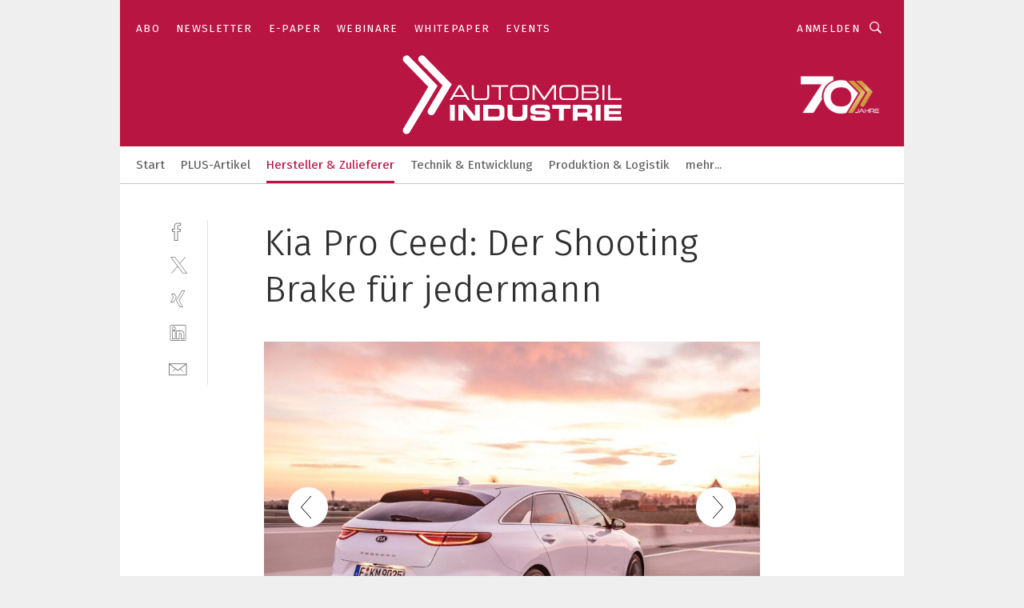

--- FILE ---
content_type: text/html; charset=UTF-8
request_url: https://www.automobil-industrie.vogel.de/kia-pro-ceed-der-shooting-brake-fuer-jedermann-gal-791136/?p=9
body_size: 30360
content:
<!DOCTYPE html><html lang="de">
<head>
			<meta http-equiv="X-UA-Compatible" content="IE=edge">
	<meta http-equiv="Content-Type" content="text/html; charset=UTF-8">
<meta name="charset" content="utf-8">
<meta name="language" content="de">
<meta name="robots" content="INDEX,FOLLOW,NOODP">
<meta property="description" content="...und als Sportversion GT.">
<meta property="og:description" content="...und als Sportversion GT.">
<meta property="og:title" content="Kia Pro Ceed: Der Shooting Brake für jedermann">
<meta property="og:image" content="https://cdn1.vogel.de/io4Yk0CUbwhaaiPizKfjuHIOT7s=/fit-in/300x300/filters:format(jpg):quality(80)/images.vogel.de/vogelonline/bdb/1507200/1507245/original.jpg">
<meta property="og:image:width" content="300">
<meta property="og:image:height" content="300">
<meta name="theme-color" content="#ffffff">
<meta name="msapplication-TileColor" content="#ffffff">
<meta name="apple-mobile-web-app-title" content="»Automobil Industrie«">
<meta name="application-name" content="»Automobil Industrie«">
<meta name="facebook-domain-verification" content="axmxs0ijw09z95kshxk6uwtohq32xb">	<meta name="viewport" content="width=device-width,initial-scale=1.0">
	<meta name="robots" content="max-snippet:-1, max-image-preview:large, max-video-preview:-1">

<title>Kia Pro Ceed: Der Shooting Brake für jedermann ||  Bild 9 / 20</title>
<link href="https://www.automobil-industrie.vogel.de/kia-pro-ceed-der-shooting-brake-fuer-jedermann-gal-791136/?p=9" rel="canonical">
<link href="https://cdn2.vogel.de/applications/16/scss/basic.css?v=1.075" media="screen,print" rel="stylesheet" type="text/css">
	<link rel="preconnect" href="https://cdn1.vogel.de/" crossorigin>
	<link rel="dns-prefetch" href="https://cdn1.vogel.de">
	<link rel="preconnect" href="https://cdn2.vogel.de/" crossorigin>
	<link rel="dns-prefetch" href="https://cdn2.vogel.de">
	<link rel="preconnect" href="https://c.delivery.consentmanager.net">
	<link rel="preconnect" href="https://cdn.consentmanager.net">
	<link rel="apple-touch-icon" sizes="180x180" href="/apple-touch-icon.png">
	<link rel="icon" type="image/png" sizes="192x192" href="/web-app-manifest-192x192.png">
	<link rel="icon" type="image/png" sizes="512x512" href="/web-app-manifest-512x512.png">
	<link rel="icon" type="image/png" sizes="96x96" href="/favicon-96x96.png">
	<link rel="icon" type="image/svg+xml" href="/favicon.svg">
	<link rel="shortcut icon" type="image/x-icon" href="/favicon.ico">
	<link rel="icon" type="image/x-icon" href="/favicon.ico">
	<link rel="alternate" href="/rss/news.xml"
	      type="application/rss+xml" title="RSS-Feed News">
	<link rel="alternate" href="/atom/news.xml"
	      type="application/atom+xml" title="ATOM-Feed News">

<script  src="https://cdn2.vogel.de/js/bundle.js?v=1.3"></script>
<script >
    //<!--
    window.gdprAppliesGlobally=true;if(!("cmp_id" in window)||window.cmp_id<1){window.cmp_id=28861}if(!("cmp_cdid" in window)){window.cmp_cdid="dad7ce8852c7"}if(!("cmp_params" in window)){window.cmp_params="&usedesign=37824"}if(!("cmp_host" in window)){window.cmp_host="b.delivery.consentmanager.net"}if(!("cmp_cdn" in window)){window.cmp_cdn="cdn.consentmanager.net"}if(!("cmp_proto" in window)){window.cmp_proto="https:"}if(!("cmp_codesrc" in window)){window.cmp_codesrc="1"}window.cmp_getsupportedLangs=function(){var b=["DE","EN","FR","IT","NO","DA","FI","ES","PT","RO","BG","ET","EL","GA","HR","LV","LT","MT","NL","PL","SV","SK","SL","CS","HU","RU","SR","ZH","TR","UK","AR","BS"];if("cmp_customlanguages" in window){for(var a=0;a<window.cmp_customlanguages.length;a++){b.push(window.cmp_customlanguages[a].l.toUpperCase())}}return b};window.cmp_getRTLLangs=function(){var a=["AR"];if("cmp_customlanguages" in window){for(var b=0;b<window.cmp_customlanguages.length;b++){if("r" in window.cmp_customlanguages[b]&&window.cmp_customlanguages[b].r){a.push(window.cmp_customlanguages[b].l)}}}return a};window.cmp_getlang=function(j){if(typeof(j)!="boolean"){j=true}if(j&&typeof(cmp_getlang.usedlang)=="string"&&cmp_getlang.usedlang!==""){return cmp_getlang.usedlang}var g=window.cmp_getsupportedLangs();var c=[];var f=location.hash;var e=location.search;var a="languages" in navigator?navigator.languages:[];if(f.indexOf("cmplang=")!=-1){c.push(f.substr(f.indexOf("cmplang=")+8,2).toUpperCase())}else{if(e.indexOf("cmplang=")!=-1){c.push(e.substr(e.indexOf("cmplang=")+8,2).toUpperCase())}else{if("cmp_setlang" in window&&window.cmp_setlang!=""){c.push(window.cmp_setlang.toUpperCase())}else{if(a.length>0){for(var d=0;d<a.length;d++){c.push(a[d])}}}}}if("language" in navigator){c.push(navigator.language)}if("userLanguage" in navigator){c.push(navigator.userLanguage)}var h="";for(var d=0;d<c.length;d++){var b=c[d].toUpperCase();if(g.indexOf(b)!=-1){h=b;break}if(b.indexOf("-")!=-1){b=b.substr(0,2)}if(g.indexOf(b)!=-1){h=b;break}}if(h==""&&typeof(cmp_getlang.defaultlang)=="string"&&cmp_getlang.defaultlang!==""){return cmp_getlang.defaultlang}else{if(h==""){h="EN"}}h=h.toUpperCase();return h};(function(){var n=document;var p=n.getElementsByTagName;var q=window;var f="";var b="_en";if("cmp_getlang" in q){f=q.cmp_getlang().toLowerCase();if("cmp_customlanguages" in q){for(var h=0;h<q.cmp_customlanguages.length;h++){if(q.cmp_customlanguages[h].l.toUpperCase()==f.toUpperCase()){f="en";break}}}b="_"+f}function g(i,e){var t="";i+="=";var s=i.length;var d=location;if(d.hash.indexOf(i)!=-1){t=d.hash.substr(d.hash.indexOf(i)+s,9999)}else{if(d.search.indexOf(i)!=-1){t=d.search.substr(d.search.indexOf(i)+s,9999)}else{return e}}if(t.indexOf("&")!=-1){t=t.substr(0,t.indexOf("&"))}return t}var j=("cmp_proto" in q)?q.cmp_proto:"https:";if(j!="http:"&&j!="https:"){j="https:"}var k=("cmp_ref" in q)?q.cmp_ref:location.href;var r=n.createElement("script");r.setAttribute("data-cmp-ab","1");var c=g("cmpdesign","");var a=g("cmpregulationkey","");var o=g("cmpatt","");r.src=j+"//"+q.cmp_host+"/delivery/cmp.php?"+("cmp_id" in q&&q.cmp_id>0?"id="+q.cmp_id:"")+("cmp_cdid" in q?"cdid="+q.cmp_cdid:"")+"&h="+encodeURIComponent(k)+(c!=""?"&cmpdesign="+encodeURIComponent(c):"")+(a!=""?"&cmpregulationkey="+encodeURIComponent(a):"")+(o!=""?"&cmpatt="+encodeURIComponent(o):"")+("cmp_params" in q?"&"+q.cmp_params:"")+(n.cookie.length>0?"&__cmpfcc=1":"")+"&l="+f.toLowerCase()+"&o="+(new Date()).getTime();r.type="text/javascript";r.async=true;if(n.currentScript&&n.currentScript.parentElement){n.currentScript.parentElement.appendChild(r)}else{if(n.body){n.body.appendChild(r)}else{var m=p("body");if(m.length==0){m=p("div")}if(m.length==0){m=p("span")}if(m.length==0){m=p("ins")}if(m.length==0){m=p("script")}if(m.length==0){m=p("head")}if(m.length>0){m[0].appendChild(r)}}}var r=n.createElement("script");r.src=j+"//"+q.cmp_cdn+"/delivery/js/cmp"+b+".min.js";r.type="text/javascript";r.setAttribute("data-cmp-ab","1");r.async=true;if(n.currentScript&&n.currentScript.parentElement){n.currentScript.parentElement.appendChild(r)}else{if(n.body){n.body.appendChild(r)}else{var m=p("body");if(m.length==0){m=p("div")}if(m.length==0){m=p("span")}if(m.length==0){m=p("ins")}if(m.length==0){m=p("script")}if(m.length==0){m=p("head")}if(m.length>0){m[0].appendChild(r)}}}})();window.cmp_addFrame=function(b){if(!window.frames[b]){if(document.body){var a=document.createElement("iframe");a.style.cssText="display:none";if("cmp_cdn" in window&&"cmp_ultrablocking" in window&&window.cmp_ultrablocking>0){a.src="//"+window.cmp_cdn+"/delivery/empty.html"}a.name=b;document.body.appendChild(a)}else{window.setTimeout(window.cmp_addFrame,10,b)}}};window.cmp_rc=function(h){var b=document.cookie;var f="";var d=0;while(b!=""&&d<100){d++;while(b.substr(0,1)==" "){b=b.substr(1,b.length)}var g=b.substring(0,b.indexOf("="));if(b.indexOf(";")!=-1){var c=b.substring(b.indexOf("=")+1,b.indexOf(";"))}else{var c=b.substr(b.indexOf("=")+1,b.length)}if(h==g){f=c}var e=b.indexOf(";")+1;if(e==0){e=b.length}b=b.substring(e,b.length)}return(f)};window.cmp_stub=function(){var a=arguments;__cmp.a=__cmp.a||[];if(!a.length){return __cmp.a}else{if(a[0]==="ping"){if(a[1]===2){a[2]({gdprApplies:gdprAppliesGlobally,cmpLoaded:false,cmpStatus:"stub",displayStatus:"hidden",apiVersion:"2.0",cmpId:31},true)}else{a[2](false,true)}}else{if(a[0]==="getUSPData"){a[2]({version:1,uspString:window.cmp_rc("")},true)}else{if(a[0]==="getTCData"){__cmp.a.push([].slice.apply(a))}else{if(a[0]==="addEventListener"||a[0]==="removeEventListener"){__cmp.a.push([].slice.apply(a))}else{if(a.length==4&&a[3]===false){a[2]({},false)}else{__cmp.a.push([].slice.apply(a))}}}}}}};window.cmp_gppstub=function(){var a=arguments;__gpp.q=__gpp.q||[];if(!a.length){return __gpp.q}var g=a[0];var f=a.length>1?a[1]:null;var e=a.length>2?a[2]:null;if(g==="ping"){return{gppVersion:"1.0",cmpStatus:"stub",cmpDisplayStatus:"hidden",apiSupport:[],currentAPI:"",cmpId:31}}else{if(g==="addEventListener"){__gpp.e=__gpp.e||[];if(!("lastId" in __gpp)){__gpp.lastId=0}__gpp.lastId++;var c=__gpp.lastId;__gpp.e.push({id:c,callback:f});return{eventName:"listenerRegistered",listenerId:c,data:true}}else{if(g==="removeEventListener"){var h=false;__gpp.e=__gpp.e||[];for(var d=0;d<__gpp.e.length;d++){if(__gpp.e[d].id==e){__gpp.e[d].splice(d,1);h=true;break}}return{eventName:"listenerRemoved",listenerId:e,data:h}}else{if(g==="hasSection"||g==="getSection"||g==="getField"||g==="getGPPString"){return null}else{__gpp.q.push([].slice.apply(a))}}}}};window.cmp_msghandler=function(d){var a=typeof d.data==="string";try{var c=a?JSON.parse(d.data):d.data}catch(f){var c=null}if(typeof(c)==="object"&&c!==null&&"__cmpCall" in c){var b=c.__cmpCall;window.__cmp(b.command,b.parameter,function(h,g){var e={__cmpReturn:{returnValue:h,success:g,callId:b.callId}};d.source.postMessage(a?JSON.stringify(e):e,"*")})}if(typeof(c)==="object"&&c!==null&&"__uspapiCall" in c){var b=c.__uspapiCall;window.__uspapi(b.command,b.version,function(h,g){var e={__uspapiReturn:{returnValue:h,success:g,callId:b.callId}};d.source.postMessage(a?JSON.stringify(e):e,"*")})}if(typeof(c)==="object"&&c!==null&&"__tcfapiCall" in c){var b=c.__tcfapiCall;window.__tcfapi(b.command,b.version,function(h,g){var e={__tcfapiReturn:{returnValue:h,success:g,callId:b.callId}};d.source.postMessage(a?JSON.stringify(e):e,"*")},b.parameter)}if(typeof(c)==="object"&&c!==null&&"__gppCall" in c){var b=c.__gppCall;window.__gpp(b.command,function(h,g){var e={__gppReturn:{returnValue:h,success:g,callId:b.callId}};d.source.postMessage(a?JSON.stringify(e):e,"*")},b.parameter,"version" in b?b.version:1)}};window.cmp_setStub=function(a){if(!(a in window)||(typeof(window[a])!=="function"&&typeof(window[a])!=="object"&&(typeof(window[a])==="undefined"||window[a]!==null))){window[a]=window.cmp_stub;window[a].msgHandler=window.cmp_msghandler;window.addEventListener("message",window.cmp_msghandler,false)}};window.cmp_setGppStub=function(a){if(!(a in window)||(typeof(window[a])!=="function"&&typeof(window[a])!=="object"&&(typeof(window[a])==="undefined"||window[a]!==null))){window[a]=window.cmp_gppstub;window[a].msgHandler=window.cmp_msghandler;window.addEventListener("message",window.cmp_msghandler,false)}};window.cmp_addFrame("__cmpLocator");if(!("cmp_disableusp" in window)||!window.cmp_disableusp){window.cmp_addFrame("__uspapiLocator")}if(!("cmp_disabletcf" in window)||!window.cmp_disabletcf){window.cmp_addFrame("__tcfapiLocator")}if(!("cmp_disablegpp" in window)||!window.cmp_disablegpp){window.cmp_addFrame("__gppLocator")}window.cmp_setStub("__cmp");if(!("cmp_disabletcf" in window)||!window.cmp_disabletcf){window.cmp_setStub("__tcfapi")}if(!("cmp_disableusp" in window)||!window.cmp_disableusp){window.cmp_setStub("__uspapi")}if(!("cmp_disablegpp" in window)||!window.cmp_disablegpp){window.cmp_setGppStub("__gpp")};
    //-->
</script>
<script >
    //<!--
    
				window.cmp_block_inline = true;
				window.cmp_block_unkown = false;
				window.cmp_block_sync = false;
				window.cmp_block_img = false;
				window.cmp_block_samedomain = false;
				window.cmp_setlang = "DE";
			
    //-->
</script>
<script  src="https://cdn2.vogel.de/js/vendors/touchswipe/jquery.touchswipe.min.js"></script>
<script type="text/plain" data-cmp-vendor="c5035" class="cmplazyload" data-cmp-block="contentpass">
    //<!--
    
                             
                     function isFirefox() {
                            return navigator.userAgent.toLowerCase().indexOf("firefox") >= 0;
                            }
                         $(document).ready(function () {
                         console.log(isFirefox());
                        var is_adblocker = false;
                        // keine Recht für Google
                        if (typeof adsBlocked == "undefined") {
                            function adsBlocked(callback) {
                                if (typeof __tcfapi != "undefined") {
                                    __tcfapi("addEventListener", 2, function (tcData, success) {
                                        var x = __tcfapi("getCMPData");
                                        if (
                                            "purposeConsents" in x &&
                                            "1" in x.purposeConsents && x.purposeConsents["1"] &&
                                            "vendorConsents" in x && "755" in x.vendorConsents && x.vendorConsents["755"]
                                        ) {
                                            if(isFirefox()){
                                            
                                                $req = fetch(new Request("https://pagead2.googlesyndication.com",{method:"HEAD",mode:"no-cors"}));
                                                $req.then(function (response) {
                                                    return response;
                                                }).then(function (response) {
                                                    callback(false);
                                                }).catch(function (exception) {
                                                    callback(true);
                                                });
                                            }
                                            else{
                                                var ADS_URL = "https://pagead2.googlesyndication.com/pagead/js/adsbygoogle.js";
                                                var xhr = new XMLHttpRequest();
                                                xhr.onreadystatechange = function () {
                                                    if (xhr.readyState == XMLHttpRequest.DONE) {
                                                        callback(xhr.status === 0 || xhr.responseURL !== ADS_URL);
                                                    }
                                                };
                                                xhr.open("HEAD", ADS_URL, true);
                                                xhr.send(null);
                                            }
                                           
                                            
                        
                                        } else {
                                            callback(true);
                                        }
                                    });
                                } else {
                                    callback(true);
                                }
                            }
                        }
                        // AdsBlocked - Funktion wird erst später geladen und auch nicht mit Contentpass!!!!
                        adsBlocked(function (blocked) {
                            is_adblocker = !!blocked ;
                            console.log(is_adblocker?"Ads blocked":"Ads not Blocked");
                            if (typeof __tcfapi != "undefined") {
                                __tcfapi("addEventListener", 2, function (tcData, success) {
                                    var cmpdata = __tcfapi("getCMPData");
                                    // Wenn keine Zustimmung für GoogleAds vorhanden ist
                                    if ((!success ||
                                            is_adblocker ||
                                            !("vendorConsents" in cmpdata) ||
                                            !("755" in cmpdata.vendorConsents) ||
                                            !(cmpdata.vendorConsents["755"])) && 
                                            (tcData.eventStatus === "tcloaded" || tcData.eventStatus === "useractioncomplete")
                                        ) {
                                        $.get("/wb/1/", function (OBJ_response) {
                                            if (OBJ_response.content) {
                                                var OBJ_element = document.createElement("div");
                                                $(OBJ_element).append(OBJ_response.content);
                                                $("body").prepend(OBJ_element.firstChild);
                                            }
                                        });
                                        $.get("/wb/2/", function (OBJ_response) {
                                            if (OBJ_response.content) {
                                                var OBJ_element_ref = document.getElementById("advertisement_06");
                                                var OBJ_element = document.createElement("div");
                                                $(OBJ_element).append(OBJ_response.content);
                                                OBJ_element_ref.append(OBJ_element.firstChild);
                                            }
                                        });
                                        $.get("/wb/3/", function (OBJ_response) {
                                            if (OBJ_response.content) {
                                                var OBJ_element_ref = document.getElementById("advertisement_04");
                                                var OBJ_element = document.createElement("div");
                                                $(OBJ_element).append(OBJ_response.content);
                                                OBJ_element_ref.append(OBJ_element.firstChild);
                                            }
                                        });
                                    }
                                    __tcfapi("removeEventListener", 2, function (success) {}, tcData.listenerId);
                                });
                            }
                        });
                        });
    //-->
</script>
	<!--[if lt IE 9]>
	<script>document.createElement("video");
	document.createElement("header");
	document.createElement("section");
	document.createElement("article");
	document.createElement("footer");</script>
	<![endif]-->

    <script type="text/plain" class="cmplazyload" data-cmp-vendor="755">
        const googleAdUrl = 'https://pagead2.googlesyndication.com/pagead/js/adsbygoogle.js';
        try {
            fetch(new Request(googleAdUrl)).catch(_ => dataLayer.push({'event':'AdBlocker'}));
        } catch (e) {
            dataLayer.push({'event':'AdBlocker'});
        }
    </script>
    <!-- truffle.one blockiert bis zum Consent -->
    <script type="text/plain" class="cmplazyload" data-cmp-vendor="c58464">
        var jss = document.getElementsByTagName("script");
        for (var j = jss.length; j >= 0; j--) {
            if (jss[j]) {
                if (jss[j].getAttribute("src") && jss[j].getAttribute("src").indexOf("api.truffle.one/static/getWebData.js") != -1) {
                    jss[j].parentNode.removeChild(jss[j]);
                }
            }
        }
        var t1_params = t1_params || [];
        t1_params.push(["118", "118"]);
        var t = document["createElement"]("script"), i;
        t["type"] = "text/javascript";
        t["src"] = window["location"]["href"]["split"]("/")[0] + "//api.truffle.one/static/getWebData.js";
        i = document["getElementsByTagName"]("script")[0];
        i["parentNode"]["insertBefore"](t, i);
    </script>
	
    <script class="cmplazyload" data-cmp-block="contentpass" data-cmp-vendor="755"
            data-cmp-src="https://securepubads.g.doubleclick.net/tag/js/gpt.js" type="text/plain"></script>

    <script type="text/plain" class="cmplazyload" data-cmp-vendor="755" data-cmp-block="contentpass">
        var googletag = googletag || {};
        googletag.cmd = googletag.cmd || [];
    </script>

            <!-- This nees to be 'text/plain' otherwise banners wont work -->
	    <!-- GPT -->
	    <script type="text/plain" class="cmplazyload" data-cmp-vendor="755" data-cmp-block="contentpass">

		    try
		    {
			    // Array anlegen fuer spaetere Speicherung
			    var ARR_unknown_slots = [];

			    googletag.cmd.push(function ()
			    {

				    // Client
				    var STR_client = "/2686/ai.vogel.de/hersteller_und_zulieferer_gallery";

                    // Groessen
                    var ARR_sizes = [{"type":"slot","size":[[960,252],[980,90],[728,90],[468,60],[1,1]],"mappings":[[[0,0],[1,1]],[[1025,0],[[960,252],[728,90],[468,60],[1,1]]],[[1300,0],[[960,252],[980,90],[728,90],[468,60],[1,1]]]],"id":"advertisement_01"},{"type":"slot","size":[[420,600],[300,600],[160,600],[1,1]],"mappings":[[[0,0],[1,1]],[[1025,0],[[420,600],[300,600],[160,600],[1,1]]]],"id":"advertisement_02"},{"type":"slot","size":[[161,600],[121,600],[1,1]],"mappings":[[[0,0],[1,1]],[[1025,0],[[161,600],[121,600],[1,1]]]],"id":"advertisement_03"},{"type":"slot","size":[[1180,250],[960,250],[728,91],[301,630],[301,330],[301,280],[301,180]],"mappings":[[[0,0],[[301,180],[301,280],[1,1]]],[[1025,0],[[960,250],[728,91],[1,1]]],[[1541,0],[[1180,250],[960,250],[728,91],[1,1]]]],"id":"advertisement_04"},{"type":"slot","size":[[300,631],[300,630],[300,331],[300,330],[300,281],[300,280],[1,1]],"mappings":[[[0,0],[[300,631],[300,630],[300,331],[300,330],[300,281],[300,280],[1,1]]]],"id":"advertisement_06"}];

                    // Groessen durchlaufen
                    for (var INT_i = 0; INT_i < ARR_sizes.length; INT_i++) {

                        // Mapping vorhanden
                        if (ARR_sizes[INT_i].mappings) {

                            // Mappings durchlaufen
                            var OBJ_size_mapping = googletag.sizeMapping();
                            for (var INT_j = 0; INT_j < ARR_sizes[INT_i].mappings.length; INT_j++) {
                                OBJ_size_mapping.addSize(ARR_sizes[INT_i].mappings[INT_j][0], ARR_sizes[INT_i].mappings[INT_j][1]);
                            } // end for

                        } // end if

                        // Typen
                        switch (ARR_sizes[INT_i].type) {

                            // Slot:
                            case "slot":
                                googletag
                                    .defineSlot(STR_client, ARR_sizes[INT_i].size, ARR_sizes[INT_i].id)
                                    .defineSizeMapping(OBJ_size_mapping.build())
                                    .setCollapseEmptyDiv(true, true)
                                    .addService(googletag.pubads());
                                console.debug("Ad Slot " + ARR_sizes[INT_i].id + " created " );
                                break;
                                
                            //Fluid
                            case "fluid":
                                googletag
                                    .defineSlot(ARR_sizes[INT_i].path, ARR_sizes[INT_i].size, ARR_sizes[INT_i].id)
                                    .setCollapseEmptyDiv(true, true)
                                    .addService(googletag.pubads());
                                console.debug("Ad Slot " + ARR_sizes[INT_i].id + " created ");
                                break;

                            default:
	                            console.debug("Ad Slot unknown");

                        } // end switch

                    } // end for
console.debug("hier beginnt targeting 'wallpaper'");
	                // Banner aktivieren
	                googletag.pubads().setTargeting("kw", 'wallpaper');
console.debug("hier targeting ende 'wallpaper'");
console.debug("slotRequested anfang");
	                googletag.pubads().addEventListener("slotRequested", function (event)
	                {
		                // Nachricht in Konsole
		                console.debug("Ad Slot " + event.slot.getSlotElementId() + " requested");
	                });

                    googletag.pubads().addEventListener("slotResponseReceived", function (event) {
                        // Nachricht in Konsole
                        console.debug("Ad Slot " + event.slot.getSlotElementId() + " response received");
                    });
                    googletag.pubads().addEventListener("slotRenderEnded", function (event) {

                        try {

                            // Creative geladen
                            if (
                                //typeof event.creativeId !== "undefined" && event.creativeId !== null &&
                                typeof event.slot !== "undefined"
                            ) {

                                // Slot nicht leer
                                if (!event.isEmpty) {

                                    // Nachricht in Konsole
                                    console.debug("Ad Slot " + event.slot.getSlotElementId() + " rendered");
                                    
                                    // Slot als jQuery Objekt speichern
                                    var OBJ_slot = $("div#" + event.slot.getSlotElementId());

                                    // Slot einblenden (falls ausgeblendet)
                                    OBJ_slot.show();
                                    
                                    // Eigene Slots durchlaufen (keine Manipulation von z.B. BusinessAd)
                                    var BOO_found = false;

                                    for (var INT_i = 0; INT_i < ARR_sizes.length; INT_i++) {

                                        // Slot bekannt
                                        if (event.slot.getSlotElementId() === ARR_sizes[INT_i].id) {

                                            // Element gefunden
                                            BOO_found = true;
                                         
                                            // iFrame
                                            var OBJ_iframe = OBJ_slot.find("iframe");


                                            // Kein iFrame, aber Tracking-Pixel
                                            if (
                                                OBJ_slot.find("ins>ins").length > 0 &&
                                                OBJ_slot.find("ins>ins").height() === 1
                                            ) {

                                                // Slot ausblenden
                                                OBJ_slot.hide();

                                                // Nachricht in Konsole
                                                console.debug("Ad Slot " + event.slot.getSlotElementId() +
                                                    " hidden (ins)");

                                            }
                                            // iFrame vorhanden
                                            else if (OBJ_iframe.length > 0) {
                                                // iFrame
                                                var OBJ_iframe_content = OBJ_iframe.contents();

                                                // Tracking-Pixel nicht vorhanden
                                                if (
                                                    (
                                                        OBJ_iframe_content.find("body>img").length === 0 ||
                                                        OBJ_iframe_content.find("body>img").height() > 1
                                                    ) &&
                                                    (
                                                        OBJ_iframe_content.find("body>div>img").length ===
                                                        0 ||
                                                        OBJ_iframe_content.find("body>div>img").height() >
                                                        1
                                                    ) &&
                                                    OBJ_iframe_content.find("body>div>amp-pixel").length ===
                                                    0 &&
                                                    OBJ_iframe_content.find("body>amp-pixel").length === 0
                                                ) {
                                                    let native_ad = OBJ_iframe_content.find(".native-ad").length;
                                                    
                                                    // Background transparent im iFrame
                                                    OBJ_iframe_content.find("head").append('<style type="text/css">body{background: transparent !important;}</style>');

                                                    if(native_ad == 1){

                                                        // Stylesheet ebenfalls in iFrame kopieren
                                                        var STR_stylesheet = "https://cdn2.vogel.de/applications/16/scss/native-ads.css?v=0.19";
                                                        OBJ_iframe_content.find("head").append($("<link/>", {
                                                            rel: "stylesheet",
                                                            href: STR_stylesheet,
                                                            type: "text/css"
                                                        }));
                                                         // CSS-Klasse der Buchung nach aussen uebertragen (nur div)
                                                        OBJ_slot.find("div:first").addClass(
                                                            OBJ_iframe_content.find(".native-ad").attr("class")
                                                        );
                                                        // Klasse in Iframe löschen
                                                        OBJ_iframe_content.find(".native-ad").attr("class","");
    
                                                        OBJ_slot.find("div:first").addClass(
                                                        OBJ_iframe_content.find("body>div>article:not(#whitespace_click)").attr("class")
                                                        );

                                                        OBJ_slot.find("div:first").addClass(
                                                        OBJ_iframe_content.find("body>article:not(#whitespace_click)").attr("class")
                                                        );
                                                    OBJ_iframe_content.find("body>div>article:not(#whitespace_click)").attr("class", "");
                                                    OBJ_iframe_content.find("body>article:not(#whitespace_click)").attr("class", "");
    
                                                        // Nachricht in Konsole
                                                        console.debug("Ad Slot " + event.slot.getSlotElementId() +
                                                            " manipulated: native-ad");

                                                    }else{
                                                    let infClasses = ".lb728, .fs468, .sky, .ca300, .hs2, .sky_hs2, .hs1_160, .hs1_120, .sky_hs1,.sky_hs2, .billboard,.sky_bg980_r,.bb399, .sky, .sky_left, .billboard_inText,.sky_second_160,.sky_second_161,.sky_fixed,.bg_lb, .wall_lb";
                                                    // CSS-Klasse der Buchung nach aussen uebertragen (nur div)
                                                    OBJ_slot.find("div:first").addClass(
                                                        OBJ_iframe_content.find(infClasses).attr("class")
                                                    );
                                                    // Nach Außen übertragene Klasse entfernen
                                                    OBJ_iframe_content.find(infClasses).attr("class", "");
                                               
                                                    // Style und whitespace_click muss mit raus fuer brandgate
                                                    OBJ_iframe_content.find("body>style:first").clone().insertBefore(OBJ_slot.find("div:first"));
                                                    OBJ_iframe_content.find("div#whitespace_click").css('height', '100%');
                                                    OBJ_iframe_content.find("div#whitespace_click").insertBefore(OBJ_slot.find("div:first"));


                                                    // Nachricht in Konsole
                                                    console.debug("Ad Slot " + event.slot.getSlotElementId() +
                                                        " manipulated no native-ad");
                                                    }
                                                    
                                                    
                                                } else {

                                                    // Slot ausblenden
                                                    OBJ_iframe.hide();

                                                    // Nachricht in Konsole
                                                    console.debug("Ad Slot " + event.slot.getSlotElementId() +
                                                        " hidden (iframe img/amp-pixel)");

                                                } // end if

                                            }
                                            // Kein iFrame, aber Tracking-Pixel
                                            else if (OBJ_slot.find("img").height() === 1) {

                                                // Slot ausblenden
                                                OBJ_slot.hide();

                                                // Nachricht in Konsole
                                                console.debug("Ad Slot " + event.slot.getSlotElementId() +
                                                    " hidden (img)");

                                            } // end if

                                        } // end if

                                    } // end for

                                    // Slot nicht gefunden
                                    if (!BOO_found) {

                                        // Slot merken, ausblenden und Nachrichten in Konsole
                                        var STR_ba_id = event.slot.getSlotElementId();

                                        setTimeout(function () {
                                            var OBJ_ba = $("#" + STR_ba_id);
                                            if (
                                                OBJ_ba.is(":visible") === false ||
                                                OBJ_ba.is(":hidden") === true
                                            ) {
                                                ARR_unknown_slots.push(STR_ba_id);
                                                console.debug("Ad Slot " + STR_ba_id + " unknown empty");
                                            } else {
                                                console.debug("Ad Slot " + STR_ba_id + " unkown");
                                            }
                                        }, 500);

                                    } // end if

                                } else {
                                    // Entfernen von nicht gerenderten Werbeanzeigen, damit Darstellung in Zweierelement passt
									let adElement = document.getElementById(event.slot.getSlotElementId());
									
									if (adElement && adElement.parentNode) {
									    let parentNodeOfAdDiv = adElement.parentNode;
									
									    if (
									        parentNodeOfAdDiv.tagName === "SECTION" &&
									        parentNodeOfAdDiv.getAttribute("data-section-id") &&
									        parentNodeOfAdDiv.getAttribute("data-section-id").includes("section_advertisement")
									    ) {
									        parentNodeOfAdDiv.remove();
									    }
									}
                                } // end if

                            } // end if

                        } catch (OBJ_err) {
                            console.debug(OBJ_err);
                        }

                    });
                    
                     							console.debug("ABA_CLIENT_ENABLED is true");
                            if (typeof t1_aba === "function") {
                                try {
                                    // Versuche, t1_aba aufzurufen
                                    t1_aba(googletag, function(updatedGoogletag) {
                                        // enableSingleRequest und enableServices aufrufen, nachdem die Anfrage abgeschlossen ist
                                        updatedGoogletag.pubads().enableSingleRequest();
                                        updatedGoogletag.enableServices();
                                        console.log("T1: GPT enabled after ABA targeting.");
                                        console.debug("Slots created");
                                        googletag = updatedGoogletag;
                                        initDisplay();
                                    });
                                } catch (error) {
                                    // Fallback im Fehlerfall des t1_aba-Aufrufs
                                    console.log("T1: Error calling t1_aba: ", error);
                                    googletag.pubads().enableSingleRequest();
                                    googletag.enableServices();
                                    console.debug("Slots created");
                                    initDisplay();
                                }
                            } else {
                                // Wenn t1_aba nicht definiert ist, enableServices direkt aufrufen
                                console.log("T1: t1_aba not defined");
                                googletag.pubads().enableSingleRequest();
                                googletag.enableServices();
                                console.debug("Slots created");
                                initDisplay();
                            }
                        
           
                  
                    });
        
                    } catch (OBJ_err) {
                        // Nix
                        console.warn("Ad Error - define /2686/ai.vogel.de/hersteller_und_zulieferer_gallery");
            } // end try
        </script>
                <script type="text/plain" class="cmplazyload" data-cmp-vendor="755" data-cmp-block="contentpass">
            function displaydfp() {
                try {
                    googletag.cmd.push(
                        function () {
                            let d = [];
                            window.googletag.pubads().getSlots().forEach(function(element){
                                if ($("#" + element.getSlotId().getDomId()).length === 0) {
                                    d.push(element.getSlotId().getDomId());
                                } else {
                                    googletag.display(element.getSlotId().getDomId());
                                }
                            });
                            console.debug("all Slots displayed");
                            console.debug({"not used Slots": d});
                        });
                } catch (e) {
                    console.debug(e);
                }
            }
            
            function initDisplay(){
                  if (document.readyState === 'loading') {
                    document.addEventListener('DOMContentLoaded', displaydfp);
                } else {
                    displaydfp();
                }
            }

        </script>
    		<!-- BusinessAd -->
		<script>
			var Ads_BA_ADIDsite = "automobil-industrie.vogel.de";
			var Ads_BA_ADIDsection = "themen";//bzw. passende Rubrik
			var Ads_BA_keyword = "";
		</script>
	    <script
			    class="cmplazyload" data-cmp-vendor="755" type="text/plain" data-cmp-block="contentpass" id="ba_script" onload="notifyBA()"
			    src="about:blank" data-cmp-src="https://storage.googleapis.com/ba_utils/automobil-industrie.vogel.de.js"></script>
	    <script  class="cmplazyload" data-cmp-vendor="755" type="text/plain" data-cmp-block="contentpass">
		    function notifyBA(){
                window.dispatchEvent(new Event("__baCMPReady"));
            }
	    </script>
        <style>
            #Ads_BA_CAD2::before, #Ads_BA_CAD::before {
                content:"Anzeige";
                text-align:center;
                margin-bottom:6px;
                font-size:10px;
                display:block;
            }
        </style>
    
		<!-- GTM Vars -->
	<script>
		var dataLayer = [
			{
				"environment": "production", // Umgebung
				"id": "16", // App-ID
                                				"content_type": "artikelgalerie",
                                                				"logged_in": false, // User is logged in
				"accessToPaid": false, // Access paid
								"dimension1": "ai:artikelgalerie:791136 kia-pro-ceed-der-shooting-brake-fuer-jedermann--bild-9-20", // Shortcut:Type:ID
								"dimension2": "ai:themen:hersteller_und_zulieferer", // Shortcut:"themen":Channel
				"dimension4": "791136", // Content-ID
				"dimension7": "/kia-pro-ceed-der-shooting-brake-fuer-jedermann-gal-791136/?p=9", // URL
																
			}
		];
	</script>
</head>
<body data-infinity-id="default" data-infinity-type="layout">
<!-- No Bookmark-layer -->    <!-- GTM Code -->
    <noscript>
        <iframe src="https://www.googletagmanager.com/ns.html?id=GTM-MJGC2MD"
                height="0" width="0" style="display:none;visibility:hidden"></iframe>
    </noscript>
    <!-- Automatisches Blockieren vom CMP vermeiden -->
    <script type="text/plain" class="cmplazyload" data-cmp-vendor="s905"  data-cmp-block="contentpass" >(function (w, d, s, l, i)
		{
			w[l] = w[l] || [];
			w[l].push({
				'gtm.start':
					new Date().getTime(), event: 'gtm.js'
			});
			var f = d.getElementsByTagName(s)[0],
				j = d.createElement(s), dl = l != 'dataLayer' ? '&l=' + l : '';
			j.async = true;
			j.src =
				'https://www.googletagmanager.com/gtm.js?id=' + i + dl;
			f.parentNode.insertBefore(j, f);
		})(window, document, 'script', 'dataLayer', 'GTM-MJGC2MD');
	</script>
	<!-- GA Code: no config found -->

<!-- No Jentis --><!-- No Jentis Datalayer -->		<div id="advertisement_01" class="cmplazyload gpt inf-leaderboard" data-cmp-vendor="755"
         data-ad-id="advertisement_01" data-infinity-type="ad" data-infinity-id="v1/advertisement_01">
	</div>
    		<div id="advertisement_02" class="cmplazyload gpt " data-cmp-vendor="755"
         data-ad-id="advertisement_02" data-infinity-type="ad" data-infinity-id="v1/advertisement_02">
	</div>
	    	<div id="advertisement_03" class="cmplazyload gpt " data-cmp-vendor="755"
         data-ad-id="advertisement_03" data-infinity-type="ad" data-infinity-id="v1/advertisement_03">
	</div>
    		<div id="advertisement_11" class="cmplazyload gpt " data-cmp-vendor="755"
         data-ad-id="advertisement_11" data-infinity-type="ad" data-infinity-id="v1/advertisement_11">
	</div>
		<div id="advertisement_12" class="cmplazyload gpt " data-cmp-vendor="755"
         data-ad-id="advertisement_12" data-infinity-type="ad" data-infinity-id="v1/advertisement_12">
	</div>
<div class="inf-website">
	<div id="mainwrapper" class="inf-wrapper">
		<section class="inf-mainheader" data-hj-ignore-attributes>
	<div class="inf-mainheader__wrapper">
		<div class="inf-icon inf-icon--menu inf-mainheader__menu-icon"></div>
		
				
<ul class="inf-servicenav">
    	<a class="inf-btn inf-btn--small inf-btn--info inf-servicenav__btn" title="AI+ gratis testen"
	   href="https://www.automobil-industrie.vogel.de/abo/" style="display: none">AI+ gratis testen</a>
    			<li class="inf-servicenav__item ">
				<a class=" inf-servicenav__link inf-flex inf-flex--a-center" title="&#xBB;Automobil&#x20;Industrie&#xAB;&#x20;Abo&#x20;&#x2013;&#x20;W&#xE4;hlen&#x20;Sie&#x20;Ihr&#x20;passendes&#x20;Abo" rel="noopener"
                   href="&#x2F;abo&#x2F;" target="_self" id="menu-page_60f5920dac117">

                    					<span class="inf-servicenav__item-name">
                    Abo                    </span>
                    				</a>
			</li>
        			<li class="inf-servicenav__item ">
				<a class=" inf-servicenav__link inf-flex inf-flex--a-center" title="Automobil-Industrie.de&#x20;-&#x20;Newsletter&#x20;" rel="noopener"
                   href="&#x2F;newsletter&#x2F;anmeldungen&#x2F;" target="_self" id="menu-page_5fd0d7fbb60db">

                    					<span class="inf-servicenav__item-name">
                    Newsletter                    </span>
                    				</a>
			</li>
        			<li class="inf-servicenav__item ">
				<a class=" inf-servicenav__link inf-flex inf-flex--a-center" title="E-Paper" rel="noopener"
                   href="&#x2F;e-paper&#x2F;" target="_self" id="menu-page_5d370e03ebdf2">

                    					<span class="inf-servicenav__item-name">
                    E-Paper                    </span>
                    				</a>
			</li>
        			<li class="inf-servicenav__item ">
				<a class=" inf-servicenav__link inf-flex inf-flex--a-center" title="Webinare" rel="noopener"
                   href="&#x2F;webinare&#x2F;" target="_self" id="menu-page_5d0ca792dd7c7">

                    					<span class="inf-servicenav__item-name">
                    Webinare                    </span>
                    				</a>
			</li>
        			<li class="inf-servicenav__item ">
				<a class=" inf-servicenav__link inf-flex inf-flex--a-center" title="Whitepaper" rel="noopener"
                   href="&#x2F;whitepaper&#x2F;" target="_self" id="menu-page_5d0ca73c93d7e">

                    					<span class="inf-servicenav__item-name">
                    Whitepaper                    </span>
                    				</a>
			</li>
        			<li class="inf-servicenav__item ">
				<a class=" inf-servicenav__link inf-flex inf-flex--a-center" title="Events" rel="noopener"
                   href="&#x2F;event&#x2F;" target="_self" id="menu-page_6792374c4936d">

                    					<span class="inf-servicenav__item-name">
                    Events                    </span>
                    				</a>
			</li>
        </ul>

		<div class="inf-mobile-menu">
			<img alt="Mobile-Menu" title="Mobile Menu" class="inf-mobile-menu__dropdown-arrow" src="https://cdn2.vogel.de/img/arrow_dropdown.svg">

			<form action="/suche/"
			      method="get"
			      class="inf-mobile-search">
				<label> <input type="text" placeholder="Suchbegriff eingeben"
				               class="inf-form-input-text inf-mobile-search__input" name="k"> </label>
				<button type="submit" id="search_submit_header-mobile" class="inf-icon inf-icon--search inf-mobile-search__button">
				</button>
			</form>
			
						<div class="inf-mobile-menu__cta-btn-wrapper">
								<a class="inf-btn inf-btn--info inf-full-width" title="AI+ gratis testen"
				   href="https://www.automobil-industrie.vogel.de/abo/" style="display: none">AI+ gratis testen</a>
			</div>
			
						<ul class="inf-mobile-menu__content inf-mobile-menu__content--servicenav">
				<li class="inf-mobile-menu__item					"
			    id="page_60f5920dac117-mobile">
				
								<a title="&#xBB;Automobil&#x20;Industrie&#xAB;&#x20;Abo&#x20;&#x2013;&#x20;W&#xE4;hlen&#x20;Sie&#x20;Ihr&#x20;passendes&#x20;Abo"
				   href="&#x2F;abo&#x2F;"
					target="_self" rel="noopener"                   class="inf-mobile-menu__link"
                   id="menu-page_60f5920dac117-mobile">
					Abo				</a>
				
				
								
			</li>
					<li class="inf-mobile-menu__item					"
			    id="page_5fd0d7fbb60db-mobile">
				
								<a title="Automobil-Industrie.de&#x20;-&#x20;Newsletter&#x20;"
				   href="&#x2F;newsletter&#x2F;anmeldungen&#x2F;"
					target="_self" rel="noopener"                   class="inf-mobile-menu__link"
                   id="menu-page_5fd0d7fbb60db-mobile">
					Newsletter				</a>
				
				
								
			</li>
					<li class="inf-mobile-menu__item					"
			    id="page_5d370e03ebdf2-mobile">
				
								<a title="E-Paper"
				   href="&#x2F;e-paper&#x2F;"
					target="_self" rel="noopener"                   class="inf-mobile-menu__link"
                   id="menu-page_5d370e03ebdf2-mobile">
					E-Paper				</a>
				
				
								
			</li>
					<li class="inf-mobile-menu__item					"
			    id="page_5d0ca792dd7c7-mobile">
				
								<a title="Webinare"
				   href="&#x2F;webinare&#x2F;"
					target="_self" rel="noopener"                   class="inf-mobile-menu__link"
                   id="menu-page_5d0ca792dd7c7-mobile">
					Webinare				</a>
				
				
								
			</li>
					<li class="inf-mobile-menu__item					"
			    id="page_5d0ca73c93d7e-mobile">
				
								<a title="Whitepaper"
				   href="&#x2F;whitepaper&#x2F;"
					target="_self" rel="noopener"                   class="inf-mobile-menu__link"
                   id="menu-page_5d0ca73c93d7e-mobile">
					Whitepaper				</a>
				
				
								
			</li>
					<li class="inf-mobile-menu__item					"
			    id="page_6792374c4936d-mobile">
				
								<a title="Events"
				   href="&#x2F;event&#x2F;"
					target="_self" rel="noopener"                   class="inf-mobile-menu__link"
                   id="menu-page_6792374c4936d-mobile">
					Events				</a>
				
				
								
			</li>
		</ul>
			
			<ul class="inf-mobile-menu__content">
				<li class="inf-mobile-menu__item					"
			    id="home-mobile">
				
								<a title="Automobil-Industrie.de&#x20;&#x2013;&#x20;Die&#x20;Fachmedienmarke&#x20;der&#x20;Branche"
				   href="&#x2F;"
					target="_self" rel="noopener"                   class="inf-mobile-menu__link"
                   id="menu-home-mobile">
									</a>
				
				
								
			</li>
					<li class="inf-mobile-menu__item					"
			    id="page_5ff311e63d44f-mobile">
				
								<a title="PLUS-Artikel"
				   href="&#x2F;plus&#x2F;"
					target="_self" rel="noopener"                   class="inf-mobile-menu__link"
                   id="menu-page_5ff311e63d44f-mobile">
					PLUS-Artikel				</a>
				
				
								
			</li>
					<li class="inf-mobile-menu__item					 inf-mobile-menu__item--active"
			    id="page_6E49470C-3F49-41E6-A3DA5EAA4173AF21-mobile">
				
								<a title="Automobil-Industrie.de&#x20;-&#x20;Hersteller&#x20;und&#x20;Zulieferer"
				   href="&#x2F;hersteller_und_zulieferer&#x2F;"
					target="_self" rel="noopener"                   class="inf-mobile-menu__link inf-mobile-menu__link--active"
                   id="menu-page_6E49470C-3F49-41E6-A3DA5EAA4173AF21-mobile">
					Hersteller &amp; Zulieferer				</a>
				
				
								
			</li>
					<li class="inf-mobile-menu__item					"
			    id="page_898FFBB0-D48B-4FBD-A52C35D9FF4EA7A5-mobile">
				
								<a title="Automobil-Industrie.de&#x20;-&#x20;Technik&#x20;und&#x20;Entwicklung"
				   href="&#x2F;technik_und_entwicklung&#x2F;"
					target="_self" rel="noopener"                   class="inf-mobile-menu__link"
                   id="menu-page_898FFBB0-D48B-4FBD-A52C35D9FF4EA7A5-mobile">
					Technik &amp; Entwicklung				</a>
				
				
								
			</li>
					<li class="inf-mobile-menu__item					"
			    id="page_961756D1-5056-9378-5BE2146AF37CEFE5-mobile">
				
								<a title="Automobil-Industrie.de&#x20;-&#x20;Produktion&#x20;und&#x20;Logistik"
				   href="&#x2F;produktion_und_logistik&#x2F;"
					target="_self" rel="noopener"                   class="inf-mobile-menu__link"
                   id="menu-page_961756D1-5056-9378-5BE2146AF37CEFE5-mobile">
					Produktion &amp; Logistik				</a>
				
				
								
			</li>
					<li class="inf-mobile-menu__item					"
			    id="page_2C484EE6-93BC-4EEF-9652E4E8BE4AD5D2-mobile">
				
								<a title="Automobil-Industrie.de&#x20;-&#x20;Leichtbau&#x20;und&#x20;Karosserie"
				   href="&#x2F;werkstoffe-nachhaltigkeit&#x2F;"
					target="_self" rel="noopener"                   class="inf-mobile-menu__link"
                   id="menu-page_2C484EE6-93BC-4EEF-9652E4E8BE4AD5D2-mobile">
					Werkstoffe &amp; Nachhaltigkeit				</a>
				
				
								
			</li>
					<li class="inf-mobile-menu__item					"
			    id="page_5d370dc1ee3da-mobile">
				
								<a title="Unternehmens&#xFC;bersicht&#x20;auf&#x20;Automobil&#x20;Industrie"
				   href="&#x2F;Unternehmen&#x2F;"
					target="_self" rel="noopener"                   class="inf-mobile-menu__link"
                   id="menu-page_5d370dc1ee3da-mobile">
					Unternehmensprofile				</a>
				
				
								
			</li>
		</ul>
		</div>

		<span class="inf-mobile-menu-mask"></span>
		<div class="inf-logo">
			<a class="inf-logo__link" href="/"> <img class="inf-logo__img-base" id="exit--header-logo" alt="Logo" src="https://cdn2.vogel.de/applications/16/img/logo.svg"> <img class="inf-logo__img-mini" alt="Logo" src="https://cdn2.vogel.de/applications/16/img/logo_mini.svg"> </a>
		</div>
		
		<a class="inf-mainheader__wrapper-secondlogolink" href="/jubilaeum/" style="top: auto; bottom: 86px; right: 30px;">
  <img class="inf-mainheader__secondlogo" alt="Secondlogo" src="https://p7i.vogel.de/wcms/67/ac/67ac612dc847e/70-jahre-ai.png">
</a>
		
		<ul class="inf-mainnav">
				<li class="inf-mainnav__item" id="home">
				
								<a title="Automobil-Industrie.de&#x20;&#x2013;&#x20;Die&#x20;Fachmedienmarke&#x20;der&#x20;Branche"
				   href="&#x2F;"
					
				   target="_self"
				   
				   rel="noopener"
				   
                   class="&#x20;inf-mainnav__link"
                   id="menu-home">
									</a>
				
											</li>
					<li class="inf-mainnav__item inf-mainnav__item--with-flyout" id="page_5ff311e63d44f">
				
								<a title="PLUS-Artikel"
				   href="&#x2F;plus&#x2F;"
					
				   target="_self"
				   
				   rel="noopener"
				   
                   class="&#x20;inf-mainnav__link"
                   id="menu-page_5ff311e63d44f">
					PLUS-Artikel				</a>
				
													
										<div class="inf-subnav inf-flex inf-subnav--articles-only" style="display:none;">
						
																		
												<div class="inf-subnav__wrapper">
	<div class="inf-section-title inf-subnav__title">
        Aktuelle Beiträge aus <span>"PLUS-Artikel"</span>
	</div>
	<div class="inf-flex" data-infinity-type="partial" data-infinity-id="layout/partials/menu/head/items">
        				<div class="inf-teaser   inf-teaser--vertical"
				         data-content-id="a648ce8c8d30e2a9ea423583ac45c53b" data-infinity-type="partial"
				         data-infinity-id="layout/menu/head/items">
                    						<figure class="inf-teaser__figure inf-teaser__figure--vertical">
							<a href="/benchmark-modelle-fuer-smarte-fahrwerke-chassis-a-a648ce8c8d30e2a9ea423583ac45c53b/">
								<picture class="inf-imgwrapper inf-imgwrapper--169">
									<source type="image/webp"
									        srcset="https://cdn1.vogel.de/0VjUeusBtkuCAtLQZ78GPli8Ebs=/288x162/filters:quality(1)/cdn4.vogel.de/infinity/white.jpg"
									        data-srcset="https://cdn1.vogel.de/vFsYLpbLzrZigCoxjPvdrzwlA0M=/288x162/smart/filters:format(webp):quality(80)/p7i.vogel.de/wcms/a2/03/a2037ddcba798e63721af3f464663fbf/2026-01-06-pi-zf-ces-overall-03-chassis2-0-3840x2159v1.jpeg 288w, https://cdn1.vogel.de/uCkNjkQHT-1932F_Hx8Fs79qU0Q=/576x324/smart/filters:format(webp):quality(80)/p7i.vogel.de/wcms/a2/03/a2037ddcba798e63721af3f464663fbf/2026-01-06-pi-zf-ces-overall-03-chassis2-0-3840x2159v1.jpeg 576w">
									<source srcset="https://cdn1.vogel.de/0VjUeusBtkuCAtLQZ78GPli8Ebs=/288x162/filters:quality(1)/cdn4.vogel.de/infinity/white.jpg"
									        data-srcset="https://cdn1.vogel.de/bSJItK8Wk7vXvCoSslA4bzB3-nc=/288x162/smart/filters:format(jpg):quality(80)/p7i.vogel.de/wcms/a2/03/a2037ddcba798e63721af3f464663fbf/2026-01-06-pi-zf-ces-overall-03-chassis2-0-3840x2159v1.jpeg 288w, https://cdn1.vogel.de/kzFtGttDPEyMQKkocZr2QF2z5UQ=/576x324/smart/filters:format(jpg):quality(80)/p7i.vogel.de/wcms/a2/03/a2037ddcba798e63721af3f464663fbf/2026-01-06-pi-zf-ces-overall-03-chassis2-0-3840x2159v1.jpeg 576w">
									<img data-src="https://cdn1.vogel.de/bSJItK8Wk7vXvCoSslA4bzB3-nc=/288x162/smart/filters:format(jpg):quality(80)/p7i.vogel.de/wcms/a2/03/a2037ddcba798e63721af3f464663fbf/2026-01-06-pi-zf-ces-overall-03-chassis2-0-3840x2159v1.jpeg"
									     src="https://cdn1.vogel.de/0VjUeusBtkuCAtLQZ78GPli8Ebs=/288x162/filters:quality(1)/cdn4.vogel.de/infinity/white.jpg"
									     class="inf-img lazyload"
									     alt="Künftige aktive Fahrwerksysteme nutzen Sensordaten plus KI, um Geräusche zu reduzieren und das Chassis vorab auf die Fahrbahnzustände einzustellen. (Bild: ZF Group)"
									     title="Künftige aktive Fahrwerksysteme nutzen Sensordaten plus KI, um Geräusche zu reduzieren und das Chassis vorab auf die Fahrbahnzustände einzustellen. (Bild: ZF Group)"
									/>
								</picture>
							</a>
						</figure>
                    					<header class="inf-teaser__header">
                        <!-- data-infinity-type="partial" data-infinity-id="content/flag/v1" -->


                        							<div class="inf-subhead-3 inf-text-hyphens inf-subnav__subhead">
                                									<img class="inf-iconflag"
									     src="https://cdn2.vogel.de/applications/16/img/icon_plus.svg"
									     alt="">
                                                                    Fahrwerk                                							</div>
                        						<div class="inf-headline-3 inf-subnav__headline">
							<a href="/benchmark-modelle-fuer-smarte-fahrwerke-chassis-a-a648ce8c8d30e2a9ea423583ac45c53b/">
                                Chinesisches Institut bennent drei Benchmark-Modelle für smarte Fahrwerke							</a>
						</div>
					</header>
				</div>
                				<div class="inf-teaser   inf-teaser--vertical"
				         data-content-id="bbeb2727fb2b256d5c1aaeed3de90ee8" data-infinity-type="partial"
				         data-infinity-id="layout/menu/head/items">
                    						<figure class="inf-teaser__figure inf-teaser__figure--vertical">
							<a href="/technische-trends-agrartechnik-a-bbeb2727fb2b256d5c1aaeed3de90ee8/">
								<picture class="inf-imgwrapper inf-imgwrapper--169">
									<source type="image/webp"
									        srcset="https://cdn1.vogel.de/0VjUeusBtkuCAtLQZ78GPli8Ebs=/288x162/filters:quality(1)/cdn4.vogel.de/infinity/white.jpg"
									        data-srcset="https://cdn1.vogel.de/nmIkuaNqT54IlBCAbq-UQmBoUKM=/288x162/smart/filters:format(webp):quality(80)/p7i.vogel.de/wcms/a6/44/a644117f92295a08b388ef295839958d/0128942866v1.jpeg 288w, https://cdn1.vogel.de/WRI80bxnnywteqoT7oj_ioaMA0Q=/576x324/smart/filters:format(webp):quality(80)/p7i.vogel.de/wcms/a6/44/a644117f92295a08b388ef295839958d/0128942866v1.jpeg 576w">
									<source srcset="https://cdn1.vogel.de/0VjUeusBtkuCAtLQZ78GPli8Ebs=/288x162/filters:quality(1)/cdn4.vogel.de/infinity/white.jpg"
									        data-srcset="https://cdn1.vogel.de/N4zer3-JwwyzQffHdFxb5SavQLU=/288x162/smart/filters:format(jpg):quality(80)/p7i.vogel.de/wcms/a6/44/a644117f92295a08b388ef295839958d/0128942866v1.jpeg 288w, https://cdn1.vogel.de/fE37TH0dOJHcOTYBvGHvtENYCOA=/576x324/smart/filters:format(jpg):quality(80)/p7i.vogel.de/wcms/a6/44/a644117f92295a08b388ef295839958d/0128942866v1.jpeg 576w">
									<img data-src="https://cdn1.vogel.de/N4zer3-JwwyzQffHdFxb5SavQLU=/288x162/smart/filters:format(jpg):quality(80)/p7i.vogel.de/wcms/a6/44/a644117f92295a08b388ef295839958d/0128942866v1.jpeg"
									     src="https://cdn1.vogel.de/0VjUeusBtkuCAtLQZ78GPli8Ebs=/288x162/filters:quality(1)/cdn4.vogel.de/infinity/white.jpg"
									     class="inf-img lazyload"
									     alt="Peter Fintl ist Vizepräsident für Technologie und Innovation bei Capgemini Engineering. (Quelle:Capgemini)"
									     title="Peter Fintl ist Vizepräsident für Technologie und Innovation bei Capgemini Engineering. (Quelle:Capgemini)"
									/>
								</picture>
							</a>
						</figure>
                    					<header class="inf-teaser__header">
                        <!-- data-infinity-type="partial" data-infinity-id="content/flag/v1" -->


                        							<div class="inf-subhead-3 inf-text-hyphens inf-subnav__subhead">
                                									<img class="inf-iconflag"
									     src="https://cdn2.vogel.de/applications/16/img/icon_plus.svg"
									     alt="">
                                                                    Technische Trends                                							</div>
                        						<div class="inf-headline-3 inf-subnav__headline">
							<a href="/technische-trends-agrartechnik-a-bbeb2727fb2b256d5c1aaeed3de90ee8/">
                                Die Agrartechnikbranche ist stärker vernetzt							</a>
						</div>
					</header>
				</div>
                				<div class="inf-teaser   inf-teaser--vertical"
				         data-content-id="bbfa177c4d5013c495768dc7c2e42003" data-infinity-type="partial"
				         data-infinity-id="layout/menu/head/items">
                    						<figure class="inf-teaser__figure inf-teaser__figure--vertical">
							<a href="/eu-handelspolitik-zusatzzoelle-hybridautos-china-a-bbfa177c4d5013c495768dc7c2e42003/">
								<picture class="inf-imgwrapper inf-imgwrapper--169">
									<source type="image/webp"
									        srcset="https://cdn1.vogel.de/0VjUeusBtkuCAtLQZ78GPli8Ebs=/288x162/filters:quality(1)/cdn4.vogel.de/infinity/white.jpg"
									        data-srcset="https://cdn1.vogel.de/AqK-QzZj2t7x15dEuNhjj4jCEEA=/288x162/smart/filters:format(webp):quality(80)/p7i.vogel.de/wcms/8e/b0/8eb054e443dd9b05423ecf997b669fca/org-blobs-user-response-file-output-26861a0a-c48d-4300-8a0a-096e2f27bb30-plugin-output-call-pdnk3khywnnv0qjav60ic95m-1536x864v1.png 288w, https://cdn1.vogel.de/R8uzIyQuJfanpUHNyqa5V329rmU=/576x324/smart/filters:format(webp):quality(80)/p7i.vogel.de/wcms/8e/b0/8eb054e443dd9b05423ecf997b669fca/org-blobs-user-response-file-output-26861a0a-c48d-4300-8a0a-096e2f27bb30-plugin-output-call-pdnk3khywnnv0qjav60ic95m-1536x864v1.png 576w">
									<source srcset="https://cdn1.vogel.de/0VjUeusBtkuCAtLQZ78GPli8Ebs=/288x162/filters:quality(1)/cdn4.vogel.de/infinity/white.jpg"
									        data-srcset="https://cdn1.vogel.de/052i6bFY8m-ugJZ062yHdXuEmzM=/288x162/smart/filters:format(jpg):quality(80)/p7i.vogel.de/wcms/8e/b0/8eb054e443dd9b05423ecf997b669fca/org-blobs-user-response-file-output-26861a0a-c48d-4300-8a0a-096e2f27bb30-plugin-output-call-pdnk3khywnnv0qjav60ic95m-1536x864v1.png 288w, https://cdn1.vogel.de/cwjTQQNPm75MXO2VGjuYVGu9afc=/576x324/smart/filters:format(jpg):quality(80)/p7i.vogel.de/wcms/8e/b0/8eb054e443dd9b05423ecf997b669fca/org-blobs-user-response-file-output-26861a0a-c48d-4300-8a0a-096e2f27bb30-plugin-output-call-pdnk3khywnnv0qjav60ic95m-1536x864v1.png 576w">
									<img data-src="https://cdn1.vogel.de/052i6bFY8m-ugJZ062yHdXuEmzM=/288x162/smart/filters:format(jpg):quality(80)/p7i.vogel.de/wcms/8e/b0/8eb054e443dd9b05423ecf997b669fca/org-blobs-user-response-file-output-26861a0a-c48d-4300-8a0a-096e2f27bb30-plugin-output-call-pdnk3khywnnv0qjav60ic95m-1536x864v1.png"
									     src="https://cdn1.vogel.de/0VjUeusBtkuCAtLQZ78GPli8Ebs=/288x162/filters:quality(1)/cdn4.vogel.de/infinity/white.jpg"
									     class="inf-img lazyload"
									     alt="Zwischen China und der EU ist der nächste Streit absehbar, wenn die Strafzölle auch auf Hybridmodelle angewendet werden. (Bild: KI-generiert)"
									     title="Zwischen China und der EU ist der nächste Streit absehbar, wenn die Strafzölle auch auf Hybridmodelle angewendet werden. (Bild: KI-generiert)"
									/>
								</picture>
							</a>
						</figure>
                    					<header class="inf-teaser__header">
                        <!-- data-infinity-type="partial" data-infinity-id="content/flag/v1" -->


                        							<div class="inf-subhead-3 inf-text-hyphens inf-subnav__subhead">
                                									<img class="inf-iconflag"
									     src="https://cdn2.vogel.de/applications/16/img/icon_plus.svg"
									     alt="">
                                                                    EU-Handelspolitik                                 							</div>
                        						<div class="inf-headline-3 inf-subnav__headline">
							<a href="/eu-handelspolitik-zusatzzoelle-hybridautos-china-a-bbfa177c4d5013c495768dc7c2e42003/">
                                Zwischen Mindestpreisen und neuen Zoll-Drohungen							</a>
						</div>
					</header>
				</div>
                				<div class="inf-teaser   inf-teaser--vertical"
				         data-content-id="3d8d825f4fb41a9a0b96e44c8b247809" data-infinity-type="partial"
				         data-infinity-id="layout/menu/head/items">
                    						<figure class="inf-teaser__figure inf-teaser__figure--vertical">
							<a href="/sieben-trends-chinesische-autoindustrie-2026-a-3d8d825f4fb41a9a0b96e44c8b247809/">
								<picture class="inf-imgwrapper inf-imgwrapper--169">
									<source type="image/webp"
									        srcset="https://cdn1.vogel.de/0VjUeusBtkuCAtLQZ78GPli8Ebs=/288x162/filters:quality(1)/cdn4.vogel.de/infinity/white.jpg"
									        data-srcset="https://cdn1.vogel.de/RNASU-9qgIBYxbYXXGDxdfZ0fB0=/288x162/smart/filters:format(webp):quality(80)/p7i.vogel.de/wcms/c7/bb/c7bb5c06774e0f0dad04a48d06f23e01/leapmotor-br-c3-bcssel-2026-4096x2302v1.jpeg 288w, https://cdn1.vogel.de/wSVstNMTSm3B6CoQ7PpYC1ZCrU8=/576x324/smart/filters:format(webp):quality(80)/p7i.vogel.de/wcms/c7/bb/c7bb5c06774e0f0dad04a48d06f23e01/leapmotor-br-c3-bcssel-2026-4096x2302v1.jpeg 576w">
									<source srcset="https://cdn1.vogel.de/0VjUeusBtkuCAtLQZ78GPli8Ebs=/288x162/filters:quality(1)/cdn4.vogel.de/infinity/white.jpg"
									        data-srcset="https://cdn1.vogel.de/3zAqsCF_ndQrN8Rq99L21FnLe50=/288x162/smart/filters:format(jpg):quality(80)/p7i.vogel.de/wcms/c7/bb/c7bb5c06774e0f0dad04a48d06f23e01/leapmotor-br-c3-bcssel-2026-4096x2302v1.jpeg 288w, https://cdn1.vogel.de/LL366IhkSasAPRj4lKAF0BPN5CY=/576x324/smart/filters:format(jpg):quality(80)/p7i.vogel.de/wcms/c7/bb/c7bb5c06774e0f0dad04a48d06f23e01/leapmotor-br-c3-bcssel-2026-4096x2302v1.jpeg 576w">
									<img data-src="https://cdn1.vogel.de/3zAqsCF_ndQrN8Rq99L21FnLe50=/288x162/smart/filters:format(jpg):quality(80)/p7i.vogel.de/wcms/c7/bb/c7bb5c06774e0f0dad04a48d06f23e01/leapmotor-br-c3-bcssel-2026-4096x2302v1.jpeg"
									     src="https://cdn1.vogel.de/0VjUeusBtkuCAtLQZ78GPli8Ebs=/288x162/filters:quality(1)/cdn4.vogel.de/infinity/white.jpg"
									     class="inf-img lazyload"
									     alt="Einst kamen japanische und koreanische Hersteller nach Europa. Nun folgt eine Welle neuer Marken aus China (im Bild: Leapmotor). (Bild: Wehner - VCG)"
									     title="Einst kamen japanische und koreanische Hersteller nach Europa. Nun folgt eine Welle neuer Marken aus China (im Bild: Leapmotor). (Bild: Wehner - VCG)"
									/>
								</picture>
							</a>
						</figure>
                    					<header class="inf-teaser__header">
                        <!-- data-infinity-type="partial" data-infinity-id="content/flag/v1" -->


                        							<div class="inf-subhead-3 inf-text-hyphens inf-subnav__subhead">
                                									<img class="inf-iconflag"
									     src="https://cdn2.vogel.de/applications/16/img/icon_plus.svg"
									     alt="">
                                                                    China Automotive Insider                                							</div>
                        						<div class="inf-headline-3 inf-subnav__headline">
							<a href="/sieben-trends-chinesische-autoindustrie-2026-a-3d8d825f4fb41a9a0b96e44c8b247809/">
                                Die Trends der chinesischen Autoindustrie im Jahr 2026							</a>
						</div>
					</header>
				</div>
                	</div>
</div>
					</div>
				
							</li>
					<li class="inf-mainnav__item inf-mainnav__item--active inf-mainnav__item--with-flyout" id="page_6E49470C-3F49-41E6-A3DA5EAA4173AF21">
				
								<a title="Automobil-Industrie.de&#x20;-&#x20;Hersteller&#x20;und&#x20;Zulieferer"
				   href="&#x2F;hersteller_und_zulieferer&#x2F;"
					
				   target="_self"
				   
				   rel="noopener"
				   
                   class="&#x20;inf-mainnav__link &#x20;inf-mainnav__link--active"
                   id="menu-page_6E49470C-3F49-41E6-A3DA5EAA4173AF21">
					Hersteller &amp; Zulieferer				</a>
				
													
										<div class="inf-subnav inf-flex inf-subnav--articles-only" style="display:none;">
						
																		
												<div class="inf-subnav__wrapper">
	<div class="inf-section-title inf-subnav__title">
        Aktuelle Beiträge aus <span>"Hersteller & Zulieferer"</span>
	</div>
	<div class="inf-flex" data-infinity-type="partial" data-infinity-id="layout/partials/menu/head/items">
        				<div class="inf-teaser   inf-teaser--vertical"
				         data-content-id="f340e40ca3ba86c503b441673a91567c" data-infinity-type="partial"
				         data-infinity-id="layout/menu/head/items">
                    						<figure class="inf-teaser__figure inf-teaser__figure--vertical">
							<a href="/best-of-industry-award-2025-top-innovationen-a-f340e40ca3ba86c503b441673a91567c/">
								<picture class="inf-imgwrapper inf-imgwrapper--169">
									<source type="image/webp"
									        srcset="https://cdn1.vogel.de/0VjUeusBtkuCAtLQZ78GPli8Ebs=/288x162/filters:quality(1)/cdn4.vogel.de/infinity/white.jpg"
									        data-srcset="https://cdn1.vogel.de/jt1mouyH-K5D9ZY1TA57l-Lt-cI=/288x162/smart/filters:format(webp):quality(80)/p7i.vogel.de/wcms/fa/c7/fac7825353c2c688ea8b6140c383e7fe/0129056044v2.jpeg 288w, https://cdn1.vogel.de/iCXal1V1MZHxmR1KuksLt9iVznI=/576x324/smart/filters:format(webp):quality(80)/p7i.vogel.de/wcms/fa/c7/fac7825353c2c688ea8b6140c383e7fe/0129056044v2.jpeg 576w">
									<source srcset="https://cdn1.vogel.de/0VjUeusBtkuCAtLQZ78GPli8Ebs=/288x162/filters:quality(1)/cdn4.vogel.de/infinity/white.jpg"
									        data-srcset="https://cdn1.vogel.de/ZHarvQxPnsxj10CxobeJ71xhnFc=/288x162/smart/filters:format(jpg):quality(80)/p7i.vogel.de/wcms/fa/c7/fac7825353c2c688ea8b6140c383e7fe/0129056044v2.jpeg 288w, https://cdn1.vogel.de/L3U9L3Ign_Bo7b1g5Jfc75ut9nE=/576x324/smart/filters:format(jpg):quality(80)/p7i.vogel.de/wcms/fa/c7/fac7825353c2c688ea8b6140c383e7fe/0129056044v2.jpeg 576w">
									<img data-src="https://cdn1.vogel.de/ZHarvQxPnsxj10CxobeJ71xhnFc=/288x162/smart/filters:format(jpg):quality(80)/p7i.vogel.de/wcms/fa/c7/fac7825353c2c688ea8b6140c383e7fe/0129056044v2.jpeg"
									     src="https://cdn1.vogel.de/0VjUeusBtkuCAtLQZ78GPli8Ebs=/288x162/filters:quality(1)/cdn4.vogel.de/infinity/white.jpg"
									     class="inf-img lazyload"
									     alt="Die Gewinner des Best of Industry Award 2025 stehen fest. (Bild: Ron Dale - stock.adobe.com)"
									     title="Die Gewinner des Best of Industry Award 2025 stehen fest. (Bild: Ron Dale - stock.adobe.com)"
									/>
								</picture>
							</a>
						</figure>
                    					<header class="inf-teaser__header">
                        <!-- data-infinity-type="partial" data-infinity-id="content/flag/v1" -->


                        							<div class="inf-subhead-3 inf-text-hyphens inf-subnav__subhead">
                                                                    <div class="inf-regflag inf-regflag--teaser-small"></div>
                                                                    Best of Industry Award 2025                                							</div>
                        						<div class="inf-headline-3 inf-subnav__headline">
							<a href="/best-of-industry-award-2025-top-innovationen-a-f340e40ca3ba86c503b441673a91567c/">
                                ZF, Rutronik und Marquardt heißen die Gewinner in der Kategorie Automotive							</a>
						</div>
					</header>
				</div>
                				<div class="inf-teaser   inf-teaser--vertical"
				         data-content-id="c87754d34069aa57407a95afd7cfd946" data-infinity-type="partial"
				         data-infinity-id="layout/menu/head/items">
                    						<figure class="inf-teaser__figure inf-teaser__figure--vertical">
							<a href="/volvo-lueftet-sein-mittelklasse-suv-ex60-a-c87754d34069aa57407a95afd7cfd946/">
								<picture class="inf-imgwrapper inf-imgwrapper--169">
									<source type="image/webp"
									        srcset="https://cdn1.vogel.de/0VjUeusBtkuCAtLQZ78GPli8Ebs=/288x162/filters:quality(1)/cdn4.vogel.de/infinity/white.jpg"
									        data-srcset="https://cdn1.vogel.de/6wpmV8gMsLwZ2t5sakjMU2CAkbo=/288x162/smart/filters:format(webp):quality(80)/p7i.vogel.de/wcms/3c/7e/3c7e4f224ec687d1255b34695e2e4920/0129024403v1.jpeg 288w, https://cdn1.vogel.de/2FlWbCG8oXhTjIWrnJU0GqO6NFA=/576x324/smart/filters:format(webp):quality(80)/p7i.vogel.de/wcms/3c/7e/3c7e4f224ec687d1255b34695e2e4920/0129024403v1.jpeg 576w">
									<source srcset="https://cdn1.vogel.de/0VjUeusBtkuCAtLQZ78GPli8Ebs=/288x162/filters:quality(1)/cdn4.vogel.de/infinity/white.jpg"
									        data-srcset="https://cdn1.vogel.de/eJVN32pVXLdXlfQIZZdu2PdELlY=/288x162/smart/filters:format(jpg):quality(80)/p7i.vogel.de/wcms/3c/7e/3c7e4f224ec687d1255b34695e2e4920/0129024403v1.jpeg 288w, https://cdn1.vogel.de/4WNRA9azTS6Wxe1b4lr_Iz6QaMg=/576x324/smart/filters:format(jpg):quality(80)/p7i.vogel.de/wcms/3c/7e/3c7e4f224ec687d1255b34695e2e4920/0129024403v1.jpeg 576w">
									<img data-src="https://cdn1.vogel.de/eJVN32pVXLdXlfQIZZdu2PdELlY=/288x162/smart/filters:format(jpg):quality(80)/p7i.vogel.de/wcms/3c/7e/3c7e4f224ec687d1255b34695e2e4920/0129024403v1.jpeg"
									     src="https://cdn1.vogel.de/0VjUeusBtkuCAtLQZ78GPli8Ebs=/288x162/filters:quality(1)/cdn4.vogel.de/infinity/white.jpg"
									     class="inf-img lazyload"
									     alt="Der Volvo EX60 rollt ab dem Sommer zu den deutschen Volvo-Partnern. Bestellbar ist er ab sofort, allerdings nicht in allen Ausstattungsvarianten.   (Bild: Volvo)"
									     title="Der Volvo EX60 rollt ab dem Sommer zu den deutschen Volvo-Partnern. Bestellbar ist er ab sofort, allerdings nicht in allen Ausstattungsvarianten.   (Bild: Volvo)"
									/>
								</picture>
							</a>
						</figure>
                    					<header class="inf-teaser__header">
                        <!-- data-infinity-type="partial" data-infinity-id="content/flag/v1" -->


                        							<div class="inf-subhead-3 inf-text-hyphens inf-subnav__subhead">
                                                                    <div class="inf-regflag inf-regflag--teaser-small"></div>
                                                                    Weltpremiere                                							</div>
                        						<div class="inf-headline-3 inf-subnav__headline">
							<a href="/volvo-lueftet-sein-mittelklasse-suv-ex60-a-c87754d34069aa57407a95afd7cfd946/">
                                Volvo lüftet sein Mittelklasse-SUV EX60							</a>
						</div>
					</header>
				</div>
                				<div class="inf-teaser   inf-teaser--vertical"
				         data-content-id="12926fe5ec2e1fd07de02549733ad88f" data-infinity-type="partial"
				         data-infinity-id="layout/menu/head/items">
                    						<figure class="inf-teaser__figure inf-teaser__figure--vertical">
							<a href="/volkswagen-organisations-verschlankung-einsparung-2030-a-12926fe5ec2e1fd07de02549733ad88f/">
								<picture class="inf-imgwrapper inf-imgwrapper--169">
									<source type="image/webp"
									        srcset="https://cdn1.vogel.de/0VjUeusBtkuCAtLQZ78GPli8Ebs=/288x162/filters:quality(1)/cdn4.vogel.de/infinity/white.jpg"
									        data-srcset="https://cdn1.vogel.de/7PmqrjkD7i4lf0cU1IfjbZ-UHwI=/288x162/smart/filters:format(webp):quality(80)/p7i.vogel.de/wcms/13/ce/13ce7e80b94d05e18e5bd981f6d05efa/0129025735v2.jpeg 288w, https://cdn1.vogel.de/7nupx9X20BxQxTuqKxrZOmaKk6E=/576x324/smart/filters:format(webp):quality(80)/p7i.vogel.de/wcms/13/ce/13ce7e80b94d05e18e5bd981f6d05efa/0129025735v2.jpeg 576w">
									<source srcset="https://cdn1.vogel.de/0VjUeusBtkuCAtLQZ78GPli8Ebs=/288x162/filters:quality(1)/cdn4.vogel.de/infinity/white.jpg"
									        data-srcset="https://cdn1.vogel.de/8K1ehi6_8CRFHz5JY8ZWr0ZXVr4=/288x162/smart/filters:format(jpg):quality(80)/p7i.vogel.de/wcms/13/ce/13ce7e80b94d05e18e5bd981f6d05efa/0129025735v2.jpeg 288w, https://cdn1.vogel.de/Inve15qUlc7f_7RIsORUdyj4mN8=/576x324/smart/filters:format(jpg):quality(80)/p7i.vogel.de/wcms/13/ce/13ce7e80b94d05e18e5bd981f6d05efa/0129025735v2.jpeg 576w">
									<img data-src="https://cdn1.vogel.de/8K1ehi6_8CRFHz5JY8ZWr0ZXVr4=/288x162/smart/filters:format(jpg):quality(80)/p7i.vogel.de/wcms/13/ce/13ce7e80b94d05e18e5bd981f6d05efa/0129025735v2.jpeg"
									     src="https://cdn1.vogel.de/0VjUeusBtkuCAtLQZ78GPli8Ebs=/288x162/filters:quality(1)/cdn4.vogel.de/infinity/white.jpg"
									     class="inf-img lazyload"
									     alt="Thomas Schäfer, Vorstand der VW Pkw-Marken, hat den Vorstand der Volumenmarken umgebaut. (Bild: Volkswagen AG)"
									     title="Thomas Schäfer, Vorstand der VW Pkw-Marken, hat den Vorstand der Volumenmarken umgebaut. (Bild: Volkswagen AG)"
									/>
								</picture>
							</a>
						</figure>
                    					<header class="inf-teaser__header">
                        <!-- data-infinity-type="partial" data-infinity-id="content/flag/v1" -->


                        							<div class="inf-subhead-3 inf-text-hyphens inf-subnav__subhead">
                                                                    <div class="inf-regflag inf-regflag--teaser-small"></div>
                                                                    Neue Struktur                                							</div>
                        						<div class="inf-headline-3 inf-subnav__headline">
							<a href="/volkswagen-organisations-verschlankung-einsparung-2030-a-12926fe5ec2e1fd07de02549733ad88f/">
                                VW mit neuem, verkleinertem Gruppenvorstand							</a>
						</div>
					</header>
				</div>
                				<div class="inf-teaser   inf-teaser--vertical"
				         data-content-id="8499868f2501b26de34057e38e620464" data-infinity-type="partial"
				         data-infinity-id="layout/menu/head/items">
                    						<figure class="inf-teaser__figure inf-teaser__figure--vertical">
							<a href="/argylium-industrialisierung-festelektrolyten-2030-a-8499868f2501b26de34057e38e620464/">
								<picture class="inf-imgwrapper inf-imgwrapper--169">
									<source type="image/webp"
									        srcset="https://cdn1.vogel.de/0VjUeusBtkuCAtLQZ78GPli8Ebs=/288x162/filters:quality(1)/cdn4.vogel.de/infinity/white.jpg"
									        data-srcset="https://cdn1.vogel.de/9uEn4huqkhyEev4mgS4rBH3F8z0=/288x162/smart/filters:format(webp):quality(80)/p7i.vogel.de/wcms/74/a0/74a0abc49bd366ef829242551bccb28d/0129022289v3.jpeg 288w, https://cdn1.vogel.de/vv7q5CsXZ-r14DjADuFDEgcWnl8=/576x324/smart/filters:format(webp):quality(80)/p7i.vogel.de/wcms/74/a0/74a0abc49bd366ef829242551bccb28d/0129022289v3.jpeg 576w">
									<source srcset="https://cdn1.vogel.de/0VjUeusBtkuCAtLQZ78GPli8Ebs=/288x162/filters:quality(1)/cdn4.vogel.de/infinity/white.jpg"
									        data-srcset="https://cdn1.vogel.de/8g44YpMuVSXEZrJsCPWjycstHVM=/288x162/smart/filters:format(jpg):quality(80)/p7i.vogel.de/wcms/74/a0/74a0abc49bd366ef829242551bccb28d/0129022289v3.jpeg 288w, https://cdn1.vogel.de/wmZShk25_zRm4awKr9LAQ22vyDg=/576x324/smart/filters:format(jpg):quality(80)/p7i.vogel.de/wcms/74/a0/74a0abc49bd366ef829242551bccb28d/0129022289v3.jpeg 576w">
									<img data-src="https://cdn1.vogel.de/8g44YpMuVSXEZrJsCPWjycstHVM=/288x162/smart/filters:format(jpg):quality(80)/p7i.vogel.de/wcms/74/a0/74a0abc49bd366ef829242551bccb28d/0129022289v3.jpeg"
									     src="https://cdn1.vogel.de/0VjUeusBtkuCAtLQZ78GPli8Ebs=/288x162/filters:quality(1)/cdn4.vogel.de/infinity/white.jpg"
									     class="inf-img lazyload"
									     alt="Ein europäischer Vorstoß: Die Initiative zur Industrialisierung von Festelektrolyten für Festkörperbatterien. (Bild: Syensqo)"
									     title="Ein europäischer Vorstoß: Die Initiative zur Industrialisierung von Festelektrolyten für Festkörperbatterien. (Bild: Syensqo)"
									/>
								</picture>
							</a>
						</figure>
                    					<header class="inf-teaser__header">
                        <!-- data-infinity-type="partial" data-infinity-id="content/flag/v1" -->


                        							<div class="inf-subhead-3 inf-text-hyphens inf-subnav__subhead">
                                                                    Festkörperbatterien                                							</div>
                        						<div class="inf-headline-3 inf-subnav__headline">
							<a href="/argylium-industrialisierung-festelektrolyten-2030-a-8499868f2501b26de34057e38e620464/">
                                Axens und Syensqo bündeln Kompetenzen							</a>
						</div>
					</header>
				</div>
                	</div>
</div>
					</div>
				
							</li>
					<li class="inf-mainnav__item inf-mainnav__item--with-flyout" id="page_898FFBB0-D48B-4FBD-A52C35D9FF4EA7A5">
				
								<a title="Automobil-Industrie.de&#x20;-&#x20;Technik&#x20;und&#x20;Entwicklung"
				   href="&#x2F;technik_und_entwicklung&#x2F;"
					
				   target="_self"
				   
				   rel="noopener"
				   
                   class="&#x20;inf-mainnav__link"
                   id="menu-page_898FFBB0-D48B-4FBD-A52C35D9FF4EA7A5">
					Technik &amp; Entwicklung				</a>
				
													
										<div class="inf-subnav inf-flex inf-subnav--articles-only" style="display:none;">
						
																		
												<div class="inf-subnav__wrapper">
	<div class="inf-section-title inf-subnav__title">
        Aktuelle Beiträge aus <span>"Technik & Entwicklung"</span>
	</div>
	<div class="inf-flex" data-infinity-type="partial" data-infinity-id="layout/partials/menu/head/items">
        				<div class="inf-teaser   inf-teaser--vertical"
				         data-content-id="f340e40ca3ba86c503b441673a91567c" data-infinity-type="partial"
				         data-infinity-id="layout/menu/head/items">
                    						<figure class="inf-teaser__figure inf-teaser__figure--vertical">
							<a href="/best-of-industry-award-2025-top-innovationen-a-f340e40ca3ba86c503b441673a91567c/">
								<picture class="inf-imgwrapper inf-imgwrapper--169">
									<source type="image/webp"
									        srcset="https://cdn1.vogel.de/0VjUeusBtkuCAtLQZ78GPli8Ebs=/288x162/filters:quality(1)/cdn4.vogel.de/infinity/white.jpg"
									        data-srcset="https://cdn1.vogel.de/jt1mouyH-K5D9ZY1TA57l-Lt-cI=/288x162/smart/filters:format(webp):quality(80)/p7i.vogel.de/wcms/fa/c7/fac7825353c2c688ea8b6140c383e7fe/0129056044v2.jpeg 288w, https://cdn1.vogel.de/iCXal1V1MZHxmR1KuksLt9iVznI=/576x324/smart/filters:format(webp):quality(80)/p7i.vogel.de/wcms/fa/c7/fac7825353c2c688ea8b6140c383e7fe/0129056044v2.jpeg 576w">
									<source srcset="https://cdn1.vogel.de/0VjUeusBtkuCAtLQZ78GPli8Ebs=/288x162/filters:quality(1)/cdn4.vogel.de/infinity/white.jpg"
									        data-srcset="https://cdn1.vogel.de/ZHarvQxPnsxj10CxobeJ71xhnFc=/288x162/smart/filters:format(jpg):quality(80)/p7i.vogel.de/wcms/fa/c7/fac7825353c2c688ea8b6140c383e7fe/0129056044v2.jpeg 288w, https://cdn1.vogel.de/L3U9L3Ign_Bo7b1g5Jfc75ut9nE=/576x324/smart/filters:format(jpg):quality(80)/p7i.vogel.de/wcms/fa/c7/fac7825353c2c688ea8b6140c383e7fe/0129056044v2.jpeg 576w">
									<img data-src="https://cdn1.vogel.de/ZHarvQxPnsxj10CxobeJ71xhnFc=/288x162/smart/filters:format(jpg):quality(80)/p7i.vogel.de/wcms/fa/c7/fac7825353c2c688ea8b6140c383e7fe/0129056044v2.jpeg"
									     src="https://cdn1.vogel.de/0VjUeusBtkuCAtLQZ78GPli8Ebs=/288x162/filters:quality(1)/cdn4.vogel.de/infinity/white.jpg"
									     class="inf-img lazyload"
									     alt="Die Gewinner des Best of Industry Award 2025 stehen fest. (Bild: Ron Dale - stock.adobe.com)"
									     title="Die Gewinner des Best of Industry Award 2025 stehen fest. (Bild: Ron Dale - stock.adobe.com)"
									/>
								</picture>
							</a>
						</figure>
                    					<header class="inf-teaser__header">
                        <!-- data-infinity-type="partial" data-infinity-id="content/flag/v1" -->


                        							<div class="inf-subhead-3 inf-text-hyphens inf-subnav__subhead">
                                                                    <div class="inf-regflag inf-regflag--teaser-small"></div>
                                                                    Best of Industry Award 2025                                							</div>
                        						<div class="inf-headline-3 inf-subnav__headline">
							<a href="/best-of-industry-award-2025-top-innovationen-a-f340e40ca3ba86c503b441673a91567c/">
                                ZF, Rutronik und Marquardt heißen die Gewinner in der Kategorie Automotive							</a>
						</div>
					</header>
				</div>
                				<div class="inf-teaser   inf-teaser--vertical"
				         data-content-id="67f2dc8a842142d16b0987c0ae521bde" data-infinity-type="partial"
				         data-infinity-id="layout/menu/head/items">
                    						<figure class="inf-teaser__figure inf-teaser__figure--vertical">
							<a href="/von-deutschland-nach-schweden-mercedes-benz-trucks-testet-mw-charging-a-67f2dc8a842142d16b0987c0ae521bde/">
								<picture class="inf-imgwrapper inf-imgwrapper--169">
									<source type="image/webp"
									        srcset="https://cdn1.vogel.de/0VjUeusBtkuCAtLQZ78GPli8Ebs=/288x162/filters:quality(1)/cdn4.vogel.de/infinity/white.jpg"
									        data-srcset="https://cdn1.vogel.de/i8uIia9vobv1QVx4q4BzW9zz1CA=/288x162/smart/filters:format(webp):quality(80)/p7i.vogel.de/wcms/0e/5a/0e5a673eafe19401d9a65916c77e17cd/0129049539v2.jpeg 288w, https://cdn1.vogel.de/360LZOFD1hK7-GUe7mZ_kL3wTVw=/576x324/smart/filters:format(webp):quality(80)/p7i.vogel.de/wcms/0e/5a/0e5a673eafe19401d9a65916c77e17cd/0129049539v2.jpeg 576w">
									<source srcset="https://cdn1.vogel.de/0VjUeusBtkuCAtLQZ78GPli8Ebs=/288x162/filters:quality(1)/cdn4.vogel.de/infinity/white.jpg"
									        data-srcset="https://cdn1.vogel.de/Qh306C8MHWx4UWarPjZAYhOdmw0=/288x162/smart/filters:format(jpg):quality(80)/p7i.vogel.de/wcms/0e/5a/0e5a673eafe19401d9a65916c77e17cd/0129049539v2.jpeg 288w, https://cdn1.vogel.de/SZ3goJMJQgR-QWDpJRkb8fTdE6o=/576x324/smart/filters:format(jpg):quality(80)/p7i.vogel.de/wcms/0e/5a/0e5a673eafe19401d9a65916c77e17cd/0129049539v2.jpeg 576w">
									<img data-src="https://cdn1.vogel.de/Qh306C8MHWx4UWarPjZAYhOdmw0=/288x162/smart/filters:format(jpg):quality(80)/p7i.vogel.de/wcms/0e/5a/0e5a673eafe19401d9a65916c77e17cd/0129049539v2.jpeg"
									     src="https://cdn1.vogel.de/0VjUeusBtkuCAtLQZ78GPli8Ebs=/288x162/filters:quality(1)/cdn4.vogel.de/infinity/white.jpg"
									     class="inf-img lazyload"
									     alt="Wie praxistauglich ist MCS? Das will Mercedes-Benz Truck in Erfahrung bringen und lässt zwei seiner elektrischen Fernverkehrs-Lkw eActros 600 von Deutschland nach Schweden fahren.  (Bild: Daimler Truck)"
									     title="Wie praxistauglich ist MCS? Das will Mercedes-Benz Truck in Erfahrung bringen und lässt zwei seiner elektrischen Fernverkehrs-Lkw eActros 600 von Deutschland nach Schweden fahren.  (Bild: Daimler Truck)"
									/>
								</picture>
							</a>
						</figure>
                    					<header class="inf-teaser__header">
                        <!-- data-infinity-type="partial" data-infinity-id="content/flag/v1" -->


                        							<div class="inf-subhead-3 inf-text-hyphens inf-subnav__subhead">
                                                                    Ladetechnik                                							</div>
                        						<div class="inf-headline-3 inf-subnav__headline">
							<a href="/von-deutschland-nach-schweden-mercedes-benz-trucks-testet-mw-charging-a-67f2dc8a842142d16b0987c0ae521bde/">
                                Von Deutschland nach Schweden: Mercedes-Benz Trucks testet Megawatt-Laden							</a>
						</div>
					</header>
				</div>
                				<div class="inf-teaser   inf-teaser--vertical"
				         data-content-id="a648ce8c8d30e2a9ea423583ac45c53b" data-infinity-type="partial"
				         data-infinity-id="layout/menu/head/items">
                    						<figure class="inf-teaser__figure inf-teaser__figure--vertical">
							<a href="/benchmark-modelle-fuer-smarte-fahrwerke-chassis-a-a648ce8c8d30e2a9ea423583ac45c53b/">
								<picture class="inf-imgwrapper inf-imgwrapper--169">
									<source type="image/webp"
									        srcset="https://cdn1.vogel.de/0VjUeusBtkuCAtLQZ78GPli8Ebs=/288x162/filters:quality(1)/cdn4.vogel.de/infinity/white.jpg"
									        data-srcset="https://cdn1.vogel.de/vFsYLpbLzrZigCoxjPvdrzwlA0M=/288x162/smart/filters:format(webp):quality(80)/p7i.vogel.de/wcms/a2/03/a2037ddcba798e63721af3f464663fbf/2026-01-06-pi-zf-ces-overall-03-chassis2-0-3840x2159v1.jpeg 288w, https://cdn1.vogel.de/uCkNjkQHT-1932F_Hx8Fs79qU0Q=/576x324/smart/filters:format(webp):quality(80)/p7i.vogel.de/wcms/a2/03/a2037ddcba798e63721af3f464663fbf/2026-01-06-pi-zf-ces-overall-03-chassis2-0-3840x2159v1.jpeg 576w">
									<source srcset="https://cdn1.vogel.de/0VjUeusBtkuCAtLQZ78GPli8Ebs=/288x162/filters:quality(1)/cdn4.vogel.de/infinity/white.jpg"
									        data-srcset="https://cdn1.vogel.de/bSJItK8Wk7vXvCoSslA4bzB3-nc=/288x162/smart/filters:format(jpg):quality(80)/p7i.vogel.de/wcms/a2/03/a2037ddcba798e63721af3f464663fbf/2026-01-06-pi-zf-ces-overall-03-chassis2-0-3840x2159v1.jpeg 288w, https://cdn1.vogel.de/kzFtGttDPEyMQKkocZr2QF2z5UQ=/576x324/smart/filters:format(jpg):quality(80)/p7i.vogel.de/wcms/a2/03/a2037ddcba798e63721af3f464663fbf/2026-01-06-pi-zf-ces-overall-03-chassis2-0-3840x2159v1.jpeg 576w">
									<img data-src="https://cdn1.vogel.de/bSJItK8Wk7vXvCoSslA4bzB3-nc=/288x162/smart/filters:format(jpg):quality(80)/p7i.vogel.de/wcms/a2/03/a2037ddcba798e63721af3f464663fbf/2026-01-06-pi-zf-ces-overall-03-chassis2-0-3840x2159v1.jpeg"
									     src="https://cdn1.vogel.de/0VjUeusBtkuCAtLQZ78GPli8Ebs=/288x162/filters:quality(1)/cdn4.vogel.de/infinity/white.jpg"
									     class="inf-img lazyload"
									     alt="Künftige aktive Fahrwerksysteme nutzen Sensordaten plus KI, um Geräusche zu reduzieren und das Chassis vorab auf die Fahrbahnzustände einzustellen. (Bild: ZF Group)"
									     title="Künftige aktive Fahrwerksysteme nutzen Sensordaten plus KI, um Geräusche zu reduzieren und das Chassis vorab auf die Fahrbahnzustände einzustellen. (Bild: ZF Group)"
									/>
								</picture>
							</a>
						</figure>
                    					<header class="inf-teaser__header">
                        <!-- data-infinity-type="partial" data-infinity-id="content/flag/v1" -->


                        							<div class="inf-subhead-3 inf-text-hyphens inf-subnav__subhead">
                                									<img class="inf-iconflag"
									     src="https://cdn2.vogel.de/applications/16/img/icon_plus.svg"
									     alt="">
                                                                    Fahrwerk                                							</div>
                        						<div class="inf-headline-3 inf-subnav__headline">
							<a href="/benchmark-modelle-fuer-smarte-fahrwerke-chassis-a-a648ce8c8d30e2a9ea423583ac45c53b/">
                                Chinesisches Institut bennent drei Benchmark-Modelle für smarte Fahrwerke							</a>
						</div>
					</header>
				</div>
                				<div class="inf-teaser   inf-teaser--vertical"
				         data-content-id="d92c33744a244feefe2d6561be89223d" data-infinity-type="partial"
				         data-infinity-id="layout/menu/head/items">
                    						<figure class="inf-teaser__figure inf-teaser__figure--vertical">
							<a href="/verfassungsschuetzer-warnen-vor-spionage-potenzial-moderner-pkw-a-d92c33744a244feefe2d6561be89223d/">
								<picture class="inf-imgwrapper inf-imgwrapper--169">
									<source type="image/webp"
									        srcset="https://cdn1.vogel.de/0VjUeusBtkuCAtLQZ78GPli8Ebs=/288x162/filters:quality(1)/cdn4.vogel.de/infinity/white.jpg"
									        data-srcset="https://cdn1.vogel.de/Jv7OFgWgOLaHlDqQSDB29OqRX-E=/288x162/smart/filters:format(webp):quality(80)/p7i.vogel.de/wcms/2e/b7/2eb7c24089328471bd06243884c46905/0129022002v2.jpeg 288w, https://cdn1.vogel.de/xVe9PSO7GU-l2EDdWWotiknQECs=/576x324/smart/filters:format(webp):quality(80)/p7i.vogel.de/wcms/2e/b7/2eb7c24089328471bd06243884c46905/0129022002v2.jpeg 576w">
									<source srcset="https://cdn1.vogel.de/0VjUeusBtkuCAtLQZ78GPli8Ebs=/288x162/filters:quality(1)/cdn4.vogel.de/infinity/white.jpg"
									        data-srcset="https://cdn1.vogel.de/KtWrZ7CS6YNGtBJc-cUYonKm86A=/288x162/smart/filters:format(jpg):quality(80)/p7i.vogel.de/wcms/2e/b7/2eb7c24089328471bd06243884c46905/0129022002v2.jpeg 288w, https://cdn1.vogel.de/4lp5U1eAWfEfFfXx4FYcLpQ9JNE=/576x324/smart/filters:format(jpg):quality(80)/p7i.vogel.de/wcms/2e/b7/2eb7c24089328471bd06243884c46905/0129022002v2.jpeg 576w">
									<img data-src="https://cdn1.vogel.de/KtWrZ7CS6YNGtBJc-cUYonKm86A=/288x162/smart/filters:format(jpg):quality(80)/p7i.vogel.de/wcms/2e/b7/2eb7c24089328471bd06243884c46905/0129022002v2.jpeg"
									     src="https://cdn1.vogel.de/0VjUeusBtkuCAtLQZ78GPli8Ebs=/288x162/filters:quality(1)/cdn4.vogel.de/infinity/white.jpg"
									     class="inf-img lazyload"
									     alt="Daten sind das moderne Gold. In Autos fallen Unmengen davon an. Ihre missbräuchliche Nutzung birgt viele Gefahren. (Bild: frei lizenziert)"
									     title="Daten sind das moderne Gold. In Autos fallen Unmengen davon an. Ihre missbräuchliche Nutzung birgt viele Gefahren. (Bild: frei lizenziert)"
									/>
								</picture>
							</a>
						</figure>
                    					<header class="inf-teaser__header">
                        <!-- data-infinity-type="partial" data-infinity-id="content/flag/v1" -->


                        							<div class="inf-subhead-3 inf-text-hyphens inf-subnav__subhead">
                                                                    Datenschutz                                							</div>
                        						<div class="inf-headline-3 inf-subnav__headline">
							<a href="/verfassungsschuetzer-warnen-vor-spionage-potenzial-moderner-pkw-a-d92c33744a244feefe2d6561be89223d/">
                                Verfassungsschützer warnen vor Spionagepotenzial moderner Pkw							</a>
						</div>
					</header>
				</div>
                	</div>
</div>
					</div>
				
							</li>
					<li class="inf-mainnav__item inf-mainnav__item--with-flyout" id="page_961756D1-5056-9378-5BE2146AF37CEFE5">
				
								<a title="Automobil-Industrie.de&#x20;-&#x20;Produktion&#x20;und&#x20;Logistik"
				   href="&#x2F;produktion_und_logistik&#x2F;"
					
				   target="_self"
				   
				   rel="noopener"
				   
                   class="&#x20;inf-mainnav__link"
                   id="menu-page_961756D1-5056-9378-5BE2146AF37CEFE5">
					Produktion &amp; Logistik				</a>
				
													
										<div class="inf-subnav inf-flex inf-subnav--articles-only" style="display:none;">
						
																		
												<div class="inf-subnav__wrapper">
	<div class="inf-section-title inf-subnav__title">
        Aktuelle Beiträge aus <span>"Produktion & Logistik"</span>
	</div>
	<div class="inf-flex" data-infinity-type="partial" data-infinity-id="layout/partials/menu/head/items">
        				<div class="inf-teaser   inf-teaser--vertical"
				         data-content-id="9fa985624c36bddb76bf70678b956681" data-infinity-type="partial"
				         data-infinity-id="layout/menu/head/items">
                    						<figure class="inf-teaser__figure inf-teaser__figure--vertical">
							<a href="/zf-foxconn-debrecen-ungarn-e-achsen-eroeffnung-werk-bmw-neue-klasse-a-9fa985624c36bddb76bf70678b956681/">
								<picture class="inf-imgwrapper inf-imgwrapper--169">
									<source type="image/webp"
									        srcset="https://cdn1.vogel.de/0VjUeusBtkuCAtLQZ78GPli8Ebs=/288x162/filters:quality(1)/cdn4.vogel.de/infinity/white.jpg"
									        data-srcset="https://cdn1.vogel.de/K78hX8jDnBpY56fsJXvnlWbSWJA=/288x162/smart/filters:format(webp):quality(80)/p7i.vogel.de/wcms/f3/ae/f3ae390af5d7a764c2ee12a57e2ed68c/0128875081v2.jpeg 288w, https://cdn1.vogel.de/-kh4qI5qzZbWBRLkffk8yvRxIdw=/576x324/smart/filters:format(webp):quality(80)/p7i.vogel.de/wcms/f3/ae/f3ae390af5d7a764c2ee12a57e2ed68c/0128875081v2.jpeg 576w">
									<source srcset="https://cdn1.vogel.de/0VjUeusBtkuCAtLQZ78GPli8Ebs=/288x162/filters:quality(1)/cdn4.vogel.de/infinity/white.jpg"
									        data-srcset="https://cdn1.vogel.de/sHXEibJGrdo2vXcWQ34zMjM479g=/288x162/smart/filters:format(jpg):quality(80)/p7i.vogel.de/wcms/f3/ae/f3ae390af5d7a764c2ee12a57e2ed68c/0128875081v2.jpeg 288w, https://cdn1.vogel.de/sCCGbfdRy6EFASNvpmEHedQkb1o=/576x324/smart/filters:format(jpg):quality(80)/p7i.vogel.de/wcms/f3/ae/f3ae390af5d7a764c2ee12a57e2ed68c/0128875081v2.jpeg 576w">
									<img data-src="https://cdn1.vogel.de/sHXEibJGrdo2vXcWQ34zMjM479g=/288x162/smart/filters:format(jpg):quality(80)/p7i.vogel.de/wcms/f3/ae/f3ae390af5d7a764c2ee12a57e2ed68c/0128875081v2.jpeg"
									     src="https://cdn1.vogel.de/0VjUeusBtkuCAtLQZ78GPli8Ebs=/288x162/filters:quality(1)/cdn4.vogel.de/infinity/white.jpg"
									     class="inf-img lazyload"
									     alt="ZF Foxconn Chassis Modules fertigt in Debrecen E-Achsen für die Neue Klasse von BMW. (Bild: ZF Foxconn Chassis Modules)"
									     title="ZF Foxconn Chassis Modules fertigt in Debrecen E-Achsen für die Neue Klasse von BMW. (Bild: ZF Foxconn Chassis Modules)"
									/>
								</picture>
							</a>
						</figure>
                    					<header class="inf-teaser__header">
                        <!-- data-infinity-type="partial" data-infinity-id="content/flag/v1" -->


                        							<div class="inf-subhead-3 inf-text-hyphens inf-subnav__subhead">
                                                                    Zulieferer                                							</div>
                        						<div class="inf-headline-3 inf-subnav__headline">
							<a href="/zf-foxconn-debrecen-ungarn-e-achsen-eroeffnung-werk-bmw-neue-klasse-a-9fa985624c36bddb76bf70678b956681/">
                                ZF Foxconn eröffnet E-Achsfertigung in Debrecen							</a>
						</div>
					</header>
				</div>
                				<div class="inf-teaser   inf-teaser--vertical"
				         data-content-id="033be3f66cd8792db0b0abd39aab2f47" data-infinity-type="partial"
				         data-infinity-id="layout/menu/head/items">
                    						<figure class="inf-teaser__figure inf-teaser__figure--vertical">
							<a href="/schaeffler-humanoid-partnerschaft-humanoiden-robotik-a-033be3f66cd8792db0b0abd39aab2f47/">
								<picture class="inf-imgwrapper inf-imgwrapper--169">
									<source type="image/webp"
									        srcset="https://cdn1.vogel.de/0VjUeusBtkuCAtLQZ78GPli8Ebs=/288x162/filters:quality(1)/cdn4.vogel.de/infinity/white.jpg"
									        data-srcset="https://cdn1.vogel.de/3SnoortnMrWiBd2eiILfyYX2zpI=/288x162/smart/filters:format(webp):quality(80)/p7i.vogel.de/wcms/7e/00/7e00db177b0039cfb326e5198b9fb7c5/0128895317v5.jpeg 288w, https://cdn1.vogel.de/bw2uy-4fDo45RTjQDGlObZPYZGQ=/576x324/smart/filters:format(webp):quality(80)/p7i.vogel.de/wcms/7e/00/7e00db177b0039cfb326e5198b9fb7c5/0128895317v5.jpeg 576w">
									<source srcset="https://cdn1.vogel.de/0VjUeusBtkuCAtLQZ78GPli8Ebs=/288x162/filters:quality(1)/cdn4.vogel.de/infinity/white.jpg"
									        data-srcset="https://cdn1.vogel.de/cKnm58Wj3haHF1ACTtagJVksjrg=/288x162/smart/filters:format(jpg):quality(80)/p7i.vogel.de/wcms/7e/00/7e00db177b0039cfb326e5198b9fb7c5/0128895317v5.jpeg 288w, https://cdn1.vogel.de/b0Ptkip7EMi477gA48HLkHXhw1k=/576x324/smart/filters:format(jpg):quality(80)/p7i.vogel.de/wcms/7e/00/7e00db177b0039cfb326e5198b9fb7c5/0128895317v5.jpeg 576w">
									<img data-src="https://cdn1.vogel.de/cKnm58Wj3haHF1ACTtagJVksjrg=/288x162/smart/filters:format(jpg):quality(80)/p7i.vogel.de/wcms/7e/00/7e00db177b0039cfb326e5198b9fb7c5/0128895317v5.jpeg"
									     src="https://cdn1.vogel.de/0VjUeusBtkuCAtLQZ78GPli8Ebs=/288x162/filters:quality(1)/cdn4.vogel.de/infinity/white.jpg"
									     class="inf-img lazyload"
									     alt="Georg F. W. Schaeffler, Familiengesellschafter und Aufsichtsratsvorsitzender der Schaeffler AG, Artem Sokolov, CEO und Gründer von Humanoid und Klaus Rosenfeld, Vorsitzender des Vorstands der Schaeffler AG (v.l.), besiegelten die Technologiepartnerschaft auf der CES in Las Vegas.  (Bild: Schaeffler/eVision Media)"
									     title="Georg F. W. Schaeffler, Familiengesellschafter und Aufsichtsratsvorsitzender der Schaeffler AG, Artem Sokolov, CEO und Gründer von Humanoid und Klaus Rosenfeld, Vorsitzender des Vorstands der Schaeffler AG (v.l.), besiegelten die Technologiepartnerschaft auf der CES in Las Vegas.  (Bild: Schaeffler/eVision Media)"
									/>
								</picture>
							</a>
						</figure>
                    					<header class="inf-teaser__header">
                        <!-- data-infinity-type="partial" data-infinity-id="content/flag/v1" -->


                        							<div class="inf-subhead-3 inf-text-hyphens inf-subnav__subhead">
                                                                    Robotik                                							</div>
                        						<div class="inf-headline-3 inf-subnav__headline">
							<a href="/schaeffler-humanoid-partnerschaft-humanoiden-robotik-a-033be3f66cd8792db0b0abd39aab2f47/">
                                Schaeffler und Humanoid schließen Partnerschaft							</a>
						</div>
					</header>
				</div>
                				<div class="inf-teaser   inf-teaser--vertical"
				         data-content-id="8bf5856c449ba87f3d469ed15295e614" data-infinity-type="partial"
				         data-infinity-id="layout/menu/head/items">
                    						<figure class="inf-teaser__figure inf-teaser__figure--vertical">
							<a href="/mobileye-kauf-mentee-robotics-humanoide-roboter-autonomes-fahren-a-8bf5856c449ba87f3d469ed15295e614/">
								<picture class="inf-imgwrapper inf-imgwrapper--169">
									<source type="image/webp"
									        srcset="https://cdn1.vogel.de/0VjUeusBtkuCAtLQZ78GPli8Ebs=/288x162/filters:quality(1)/cdn4.vogel.de/infinity/white.jpg"
									        data-srcset="https://cdn1.vogel.de/HCJ8091s7ot4sUGY3YNHbDfHp4o=/288x162/smart/filters:format(webp):quality(80)/p7i.vogel.de/wcms/ab/ef/abef7fb18149fbcd0d3dfc0dd3406647/0128754562v2.jpeg 288w, https://cdn1.vogel.de/Xy-Kz8fG_83ZR6Pt1MG44fLH9kE=/576x324/smart/filters:format(webp):quality(80)/p7i.vogel.de/wcms/ab/ef/abef7fb18149fbcd0d3dfc0dd3406647/0128754562v2.jpeg 576w">
									<source srcset="https://cdn1.vogel.de/0VjUeusBtkuCAtLQZ78GPli8Ebs=/288x162/filters:quality(1)/cdn4.vogel.de/infinity/white.jpg"
									        data-srcset="https://cdn1.vogel.de/6WVNJHkogjOjePNsacdxQvfjSSw=/288x162/smart/filters:format(jpg):quality(80)/p7i.vogel.de/wcms/ab/ef/abef7fb18149fbcd0d3dfc0dd3406647/0128754562v2.jpeg 288w, https://cdn1.vogel.de/U7wSxn1ysU5Ao2I7oP0ojkY9D2M=/576x324/smart/filters:format(jpg):quality(80)/p7i.vogel.de/wcms/ab/ef/abef7fb18149fbcd0d3dfc0dd3406647/0128754562v2.jpeg 576w">
									<img data-src="https://cdn1.vogel.de/6WVNJHkogjOjePNsacdxQvfjSSw=/288x162/smart/filters:format(jpg):quality(80)/p7i.vogel.de/wcms/ab/ef/abef7fb18149fbcd0d3dfc0dd3406647/0128754562v2.jpeg"
									     src="https://cdn1.vogel.de/0VjUeusBtkuCAtLQZ78GPli8Ebs=/288x162/filters:quality(1)/cdn4.vogel.de/infinity/white.jpg"
									     class="inf-img lazyload"
									     alt="Ein koordinierter Arbeitsablauf zeigt, wie humanoide Roboter reale Lageraufgaben sicher und zuverlässig autonom ausführen können. (Bild: Mentee)"
									     title="Ein koordinierter Arbeitsablauf zeigt, wie humanoide Roboter reale Lageraufgaben sicher und zuverlässig autonom ausführen können. (Bild: Mentee)"
									/>
								</picture>
							</a>
						</figure>
                    					<header class="inf-teaser__header">
                        <!-- data-infinity-type="partial" data-infinity-id="content/flag/v1" -->


                        							<div class="inf-subhead-3 inf-text-hyphens inf-subnav__subhead">
                                                                    <div class="inf-regflag inf-regflag--teaser-small"></div>
                                                                    CES 2026                                							</div>
                        						<div class="inf-headline-3 inf-subnav__headline">
							<a href="/mobileye-kauf-mentee-robotics-humanoide-roboter-autonomes-fahren-a-8bf5856c449ba87f3d469ed15295e614/">
                                Mobileye kauft Hersteller humanoider Roboter							</a>
						</div>
					</header>
				</div>
                				<div class="inf-teaser   inf-teaser--vertical"
				         data-content-id="115db79a84331c3a245cea2165c9fe50" data-infinity-type="partial"
				         data-infinity-id="layout/menu/head/items">
                    						<figure class="inf-teaser__figure inf-teaser__figure--vertical">
							<a href="/humanoider-roboter-in-catl-fertigung-a-115db79a84331c3a245cea2165c9fe50/">
								<picture class="inf-imgwrapper inf-imgwrapper--169">
									<source type="image/webp"
									        srcset="https://cdn1.vogel.de/0VjUeusBtkuCAtLQZ78GPli8Ebs=/288x162/filters:quality(1)/cdn4.vogel.de/infinity/white.jpg"
									        data-srcset="https://cdn1.vogel.de/Hk-dIr9X7sTVEZGu6lCKmLPH7LU=/288x162/smart/filters:format(webp):quality(80)/p7i.vogel.de/wcms/b9/ea/b9ea5cc74ab6e72a3df51b968acb869d/spirit-ai-1585x892v1.png 288w, https://cdn1.vogel.de/EktsN5bufMbBo_bIZxZCxjbq2XY=/576x324/smart/filters:format(webp):quality(80)/p7i.vogel.de/wcms/b9/ea/b9ea5cc74ab6e72a3df51b968acb869d/spirit-ai-1585x892v1.png 576w">
									<source srcset="https://cdn1.vogel.de/0VjUeusBtkuCAtLQZ78GPli8Ebs=/288x162/filters:quality(1)/cdn4.vogel.de/infinity/white.jpg"
									        data-srcset="https://cdn1.vogel.de/Ix4Zqd1L1uzoz1JkfJw7hGSF0KM=/288x162/smart/filters:format(jpg):quality(80)/p7i.vogel.de/wcms/b9/ea/b9ea5cc74ab6e72a3df51b968acb869d/spirit-ai-1585x892v1.png 288w, https://cdn1.vogel.de/O_njEqYPdJI_sPoVdlwx8zzyqko=/576x324/smart/filters:format(jpg):quality(80)/p7i.vogel.de/wcms/b9/ea/b9ea5cc74ab6e72a3df51b968acb869d/spirit-ai-1585x892v1.png 576w">
									<img data-src="https://cdn1.vogel.de/Ix4Zqd1L1uzoz1JkfJw7hGSF0KM=/288x162/smart/filters:format(jpg):quality(80)/p7i.vogel.de/wcms/b9/ea/b9ea5cc74ab6e72a3df51b968acb869d/spirit-ai-1585x892v1.png"
									     src="https://cdn1.vogel.de/0VjUeusBtkuCAtLQZ78GPli8Ebs=/288x162/filters:quality(1)/cdn4.vogel.de/infinity/white.jpg"
									     class="inf-img lazyload"
									     alt="Das Start-up Spirit AI hat erste humanoide Roboter bei CATL im Serieneinsatz (Bildschirmfoto aus Unternehmensvideo). (Bild: Spirit AI)"
									     title="Das Start-up Spirit AI hat erste humanoide Roboter bei CATL im Serieneinsatz (Bildschirmfoto aus Unternehmensvideo). (Bild: Spirit AI)"
									/>
								</picture>
							</a>
						</figure>
                    					<header class="inf-teaser__header">
                        <!-- data-infinity-type="partial" data-infinity-id="content/flag/v1" -->


                        							<div class="inf-subhead-3 inf-text-hyphens inf-subnav__subhead">
                                									<img class="inf-iconflag"
									     src="https://cdn2.vogel.de/applications/16/img/icon_plus.svg"
									     alt="">
                                                                    Hochvolttest                                							</div>
                        						<div class="inf-headline-3 inf-subnav__headline">
							<a href="/humanoider-roboter-in-catl-fertigung-a-115db79a84331c3a245cea2165c9fe50/">
                                Roboter übernimmt gefährlichen Hochspannungs-Job							</a>
						</div>
					</header>
				</div>
                	</div>
</div>
					</div>
				
							</li>
					<li class="inf-mainnav__item inf-mainnav__item--with-flyout" id="page_2C484EE6-93BC-4EEF-9652E4E8BE4AD5D2">
				
								<a title="Automobil-Industrie.de&#x20;-&#x20;Leichtbau&#x20;und&#x20;Karosserie"
				   href="&#x2F;werkstoffe-nachhaltigkeit&#x2F;"
					
				   target="_self"
				   
				   rel="noopener"
				   
                   class="&#x20;inf-mainnav__link"
                   id="menu-page_2C484EE6-93BC-4EEF-9652E4E8BE4AD5D2">
					Werkstoffe &amp; Nachhaltigkeit				</a>
				
													
										<div class="inf-subnav inf-flex inf-subnav--articles-only" style="display:none;">
						
																		
												<div class="inf-subnav__wrapper">
	<div class="inf-section-title inf-subnav__title">
        Aktuelle Beiträge aus <span>"Werkstoffe & Nachhaltigkeit"</span>
	</div>
	<div class="inf-flex" data-infinity-type="partial" data-infinity-id="layout/partials/menu/head/items">
        				<div class="inf-teaser   inf-teaser--vertical"
				         data-content-id="fdfccb3c819620b5cb1e41b44f618c35" data-infinity-type="partial"
				         data-infinity-id="layout/menu/head/items">
                    						<figure class="inf-teaser__figure inf-teaser__figure--vertical">
							<a href="/volkswagen-kompetenzzentrum-kreislaufwirtschaft-zwickau-a-fdfccb3c819620b5cb1e41b44f618c35/">
								<picture class="inf-imgwrapper inf-imgwrapper--169">
									<source type="image/webp"
									        srcset="https://cdn1.vogel.de/0VjUeusBtkuCAtLQZ78GPli8Ebs=/288x162/filters:quality(1)/cdn4.vogel.de/infinity/white.jpg"
									        data-srcset="https://cdn1.vogel.de/EVJLmJyfmflelMeSH-CvyR9JYbA=/288x162/smart/filters:format(webp):quality(80)/p7i.vogel.de/wcms/0d/96/0d962f3cbd267059820c1cd611772518/0129024669v2.jpeg 288w, https://cdn1.vogel.de/ep04Mqa3mJ0EKAQz81Y7B0MI2fk=/576x324/smart/filters:format(webp):quality(80)/p7i.vogel.de/wcms/0d/96/0d962f3cbd267059820c1cd611772518/0129024669v2.jpeg 576w">
									<source srcset="https://cdn1.vogel.de/0VjUeusBtkuCAtLQZ78GPli8Ebs=/288x162/filters:quality(1)/cdn4.vogel.de/infinity/white.jpg"
									        data-srcset="https://cdn1.vogel.de/MvJsvForAfcdRlueRYB0bDktVIc=/288x162/smart/filters:format(jpg):quality(80)/p7i.vogel.de/wcms/0d/96/0d962f3cbd267059820c1cd611772518/0129024669v2.jpeg 288w, https://cdn1.vogel.de/JIgh2ydJpsmAEPq6gYt1NzrzAZg=/576x324/smart/filters:format(jpg):quality(80)/p7i.vogel.de/wcms/0d/96/0d962f3cbd267059820c1cd611772518/0129024669v2.jpeg 576w">
									<img data-src="https://cdn1.vogel.de/MvJsvForAfcdRlueRYB0bDktVIc=/288x162/smart/filters:format(jpg):quality(80)/p7i.vogel.de/wcms/0d/96/0d962f3cbd267059820c1cd611772518/0129024669v2.jpeg"
									     src="https://cdn1.vogel.de/0VjUeusBtkuCAtLQZ78GPli8Ebs=/288x162/filters:quality(1)/cdn4.vogel.de/infinity/white.jpg"
									     class="inf-img lazyload"
									     alt="Ausbau des Motors eines alten Volkswagen T6, bevor dieser demontiert wird. (Bild: Volkswagen AG)"
									     title="Ausbau des Motors eines alten Volkswagen T6, bevor dieser demontiert wird. (Bild: Volkswagen AG)"
									/>
								</picture>
							</a>
						</figure>
                    					<header class="inf-teaser__header">
                        <!-- data-infinity-type="partial" data-infinity-id="content/flag/v1" -->


                        							<div class="inf-subhead-3 inf-text-hyphens inf-subnav__subhead">
                                                                    Kreislaufwirtschaft                                							</div>
                        						<div class="inf-headline-3 inf-subnav__headline">
							<a href="/volkswagen-kompetenzzentrum-kreislaufwirtschaft-zwickau-a-fdfccb3c819620b5cb1e41b44f618c35/">
                                VW startet Fahrzeug-Recycling in Zwickau							</a>
						</div>
					</header>
				</div>
                				<div class="inf-teaser   inf-teaser--vertical"
				         data-content-id="d64c78ae7e16a117a324e3ff5641894d" data-infinity-type="partial"
				         data-infinity-id="layout/menu/head/items">
                    						<figure class="inf-teaser__figure inf-teaser__figure--vertical">
							<a href="/schwarzmasse-akku-rohstoff-china-import-europa-export-a-d64c78ae7e16a117a324e3ff5641894d/">
								<picture class="inf-imgwrapper inf-imgwrapper--169">
									<source type="image/webp"
									        srcset="https://cdn1.vogel.de/0VjUeusBtkuCAtLQZ78GPli8Ebs=/288x162/filters:quality(1)/cdn4.vogel.de/infinity/white.jpg"
									        data-srcset="https://cdn1.vogel.de/gRp-HhG2wxbyMURwcYEcDuOAxVI=/288x162/smart/filters:format(webp):quality(80)/p7i.vogel.de/wcms/26/2a/262a97b050178f0e18ec1f8eaf8bc151/fortum-20plant-20in-20artern-2c-20th-c3-bcringen-2c-20einen-20recycling-hub-20zur-20herstellung-20von-20schwarzmasse-jpg-20v-d-1920x1079v1.jpeg 288w, https://cdn1.vogel.de/1nXT5DzfEZOQHOKJaUPwdRgzBOs=/576x324/smart/filters:format(webp):quality(80)/p7i.vogel.de/wcms/26/2a/262a97b050178f0e18ec1f8eaf8bc151/fortum-20plant-20in-20artern-2c-20th-c3-bcringen-2c-20einen-20recycling-hub-20zur-20herstellung-20von-20schwarzmasse-jpg-20v-d-1920x1079v1.jpeg 576w">
									<source srcset="https://cdn1.vogel.de/0VjUeusBtkuCAtLQZ78GPli8Ebs=/288x162/filters:quality(1)/cdn4.vogel.de/infinity/white.jpg"
									        data-srcset="https://cdn1.vogel.de/zJRKXvVhkCPkdAiry9l1p2KY7mM=/288x162/smart/filters:format(jpg):quality(80)/p7i.vogel.de/wcms/26/2a/262a97b050178f0e18ec1f8eaf8bc151/fortum-20plant-20in-20artern-2c-20th-c3-bcringen-2c-20einen-20recycling-hub-20zur-20herstellung-20von-20schwarzmasse-jpg-20v-d-1920x1079v1.jpeg 288w, https://cdn1.vogel.de/WL12WaT0YVXoZNEMBrnxQDgKi_o=/576x324/smart/filters:format(jpg):quality(80)/p7i.vogel.de/wcms/26/2a/262a97b050178f0e18ec1f8eaf8bc151/fortum-20plant-20in-20artern-2c-20th-c3-bcringen-2c-20einen-20recycling-hub-20zur-20herstellung-20von-20schwarzmasse-jpg-20v-d-1920x1079v1.jpeg 576w">
									<img data-src="https://cdn1.vogel.de/zJRKXvVhkCPkdAiry9l1p2KY7mM=/288x162/smart/filters:format(jpg):quality(80)/p7i.vogel.de/wcms/26/2a/262a97b050178f0e18ec1f8eaf8bc151/fortum-20plant-20in-20artern-2c-20th-c3-bcringen-2c-20einen-20recycling-hub-20zur-20herstellung-20von-20schwarzmasse-jpg-20v-d-1920x1079v1.jpeg"
									     src="https://cdn1.vogel.de/0VjUeusBtkuCAtLQZ78GPli8Ebs=/288x162/filters:quality(1)/cdn4.vogel.de/infinity/white.jpg"
									     class="inf-img lazyload"
									     alt="Schwarzmasse entsteht beim Recycling von Batterien und besteht unter anderem aus Lithium, Grafit, Kobalt, Kupfer, Nickel und Mangan. (Bild: Fortum)"
									     title="Schwarzmasse entsteht beim Recycling von Batterien und besteht unter anderem aus Lithium, Grafit, Kobalt, Kupfer, Nickel und Mangan. (Bild: Fortum)"
									/>
								</picture>
							</a>
						</figure>
                    					<header class="inf-teaser__header">
                        <!-- data-infinity-type="partial" data-infinity-id="content/flag/v1" -->


                        							<div class="inf-subhead-3 inf-text-hyphens inf-subnav__subhead">
                                									<img class="inf-iconflag"
									     src="https://cdn2.vogel.de/applications/16/img/icon_plus.svg"
									     alt="">
                                                                    China Market Insider                                							</div>
                        						<div class="inf-headline-3 inf-subnav__headline">
							<a href="/schwarzmasse-akku-rohstoff-china-import-europa-export-a-d64c78ae7e16a117a324e3ff5641894d/">
                                Der Kampf um die Schwarzmasse							</a>
						</div>
					</header>
				</div>
                				<div class="inf-teaser   inf-teaser--vertical"
				         data-content-id="78ec39e7141259aa9cc039b2716b21e6" data-infinity-type="partial"
				         data-infinity-id="layout/menu/head/items">
                    						<figure class="inf-teaser__figure inf-teaser__figure--vertical">
							<a href="/gmh-gruppe-kind-buderus-groditz-open-die-forging-group-gigacasting-a-78ec39e7141259aa9cc039b2716b21e6/">
								<picture class="inf-imgwrapper inf-imgwrapper--169">
									<source type="image/webp"
									        srcset="https://cdn1.vogel.de/0VjUeusBtkuCAtLQZ78GPli8Ebs=/288x162/filters:quality(1)/cdn4.vogel.de/infinity/white.jpg"
									        data-srcset="https://cdn1.vogel.de/bIL54sxGqHKgXq0Z1bDrKtHFN6o=/288x162/smart/filters:format(webp):quality(80)/p7i.vogel.de/wcms/f9/6f/f96f782540db6dd02af4279d3982fe8b/0128846362v2.jpeg 288w, https://cdn1.vogel.de/gkprIryVJiRj6SriDn3f3e3vAPA=/576x324/smart/filters:format(webp):quality(80)/p7i.vogel.de/wcms/f9/6f/f96f782540db6dd02af4279d3982fe8b/0128846362v2.jpeg 576w">
									<source srcset="https://cdn1.vogel.de/0VjUeusBtkuCAtLQZ78GPli8Ebs=/288x162/filters:quality(1)/cdn4.vogel.de/infinity/white.jpg"
									        data-srcset="https://cdn1.vogel.de/SzB7PXv0F0Iamr_9d7uNQIe1Xsk=/288x162/smart/filters:format(jpg):quality(80)/p7i.vogel.de/wcms/f9/6f/f96f782540db6dd02af4279d3982fe8b/0128846362v2.jpeg 288w, https://cdn1.vogel.de/kWYK5uH6x_SO6H5shkwLA1_oljs=/576x324/smart/filters:format(jpg):quality(80)/p7i.vogel.de/wcms/f9/6f/f96f782540db6dd02af4279d3982fe8b/0128846362v2.jpeg 576w">
									<img data-src="https://cdn1.vogel.de/SzB7PXv0F0Iamr_9d7uNQIe1Xsk=/288x162/smart/filters:format(jpg):quality(80)/p7i.vogel.de/wcms/f9/6f/f96f782540db6dd02af4279d3982fe8b/0128846362v2.jpeg"
									     src="https://cdn1.vogel.de/0VjUeusBtkuCAtLQZ78GPli8Ebs=/288x162/filters:quality(1)/cdn4.vogel.de/infinity/white.jpg"
									     class="inf-img lazyload"
									     alt="Luftbild von Buderus Edelstahl in Wetzlar. (Bild: Buderus)"
									     title="Luftbild von Buderus Edelstahl in Wetzlar. (Bild: Buderus)"
									/>
								</picture>
							</a>
						</figure>
                    					<header class="inf-teaser__header">
                        <!-- data-infinity-type="partial" data-infinity-id="content/flag/v1" -->


                        							<div class="inf-subhead-3 inf-text-hyphens inf-subnav__subhead">
                                                                    <div class="inf-regflag inf-regflag--teaser-small"></div>
                                                                    Zulieferer                                							</div>
                        						<div class="inf-headline-3 inf-subnav__headline">
							<a href="/gmh-gruppe-kind-buderus-groditz-open-die-forging-group-gigacasting-a-78ec39e7141259aa9cc039b2716b21e6/">
                                GMH fusioniert drei Schmiedewerke							</a>
						</div>
					</header>
				</div>
                				<div class="inf-teaser   inf-teaser--vertical"
				         data-content-id="de46d8f78232c0984adfdbb9a73d7fac" data-infinity-type="partial"
				         data-infinity-id="layout/menu/head/items">
                    						<figure class="inf-teaser__figure inf-teaser__figure--vertical">
							<a href="/nachhaltige-autoherstellung-mercedes-tomorrow-xx-a-de46d8f78232c0984adfdbb9a73d7fac/">
								<picture class="inf-imgwrapper inf-imgwrapper--169">
									<source type="image/webp"
									        srcset="https://cdn1.vogel.de/0VjUeusBtkuCAtLQZ78GPli8Ebs=/288x162/filters:quality(1)/cdn4.vogel.de/infinity/white.jpg"
									        data-srcset="https://cdn1.vogel.de/ws-GsLd5HDjXjwQ-sHxf3PvNKQA=/288x162/smart/filters:format(webp):quality(80)/p7i.vogel.de/wcms/d5/c0/d5c03e6644e4a2d545b082b501532d1b/0128513790v2.jpeg 288w, https://cdn1.vogel.de/gIIRVTIKRLGguzfBrX5t7FgC1Ho=/576x324/smart/filters:format(webp):quality(80)/p7i.vogel.de/wcms/d5/c0/d5c03e6644e4a2d545b082b501532d1b/0128513790v2.jpeg 576w">
									<source srcset="https://cdn1.vogel.de/0VjUeusBtkuCAtLQZ78GPli8Ebs=/288x162/filters:quality(1)/cdn4.vogel.de/infinity/white.jpg"
									        data-srcset="https://cdn1.vogel.de/AQZajXZhXXKZvIe7WiAc9iaNf-E=/288x162/smart/filters:format(jpg):quality(80)/p7i.vogel.de/wcms/d5/c0/d5c03e6644e4a2d545b082b501532d1b/0128513790v2.jpeg 288w, https://cdn1.vogel.de/aDu-vzcoJ18x2Zg5jgwlnZxE8w8=/576x324/smart/filters:format(jpg):quality(80)/p7i.vogel.de/wcms/d5/c0/d5c03e6644e4a2d545b082b501532d1b/0128513790v2.jpeg 576w">
									<img data-src="https://cdn1.vogel.de/AQZajXZhXXKZvIe7WiAc9iaNf-E=/288x162/smart/filters:format(jpg):quality(80)/p7i.vogel.de/wcms/d5/c0/d5c03e6644e4a2d545b082b501532d1b/0128513790v2.jpeg"
									     src="https://cdn1.vogel.de/0VjUeusBtkuCAtLQZ78GPli8Ebs=/288x162/filters:quality(1)/cdn4.vogel.de/infinity/white.jpg"
									     class="inf-img lazyload"
									     alt="Tomorrow XX: Neues wegweisendes Technologieprogramm zur Dekarbonisierung aller Bauteile und Materialien eines Fahrzeugs (Bild: Mercedes-Benz AG)"
									     title="Tomorrow XX: Neues wegweisendes Technologieprogramm zur Dekarbonisierung aller Bauteile und Materialien eines Fahrzeugs (Bild: Mercedes-Benz AG)"
									/>
								</picture>
							</a>
						</figure>
                    					<header class="inf-teaser__header">
                        <!-- data-infinity-type="partial" data-infinity-id="content/flag/v1" -->


                        							<div class="inf-subhead-3 inf-text-hyphens inf-subnav__subhead">
                                                                    Aftermarket                                							</div>
                        						<div class="inf-headline-3 inf-subnav__headline">
							<a href="/nachhaltige-autoherstellung-mercedes-tomorrow-xx-a-de46d8f78232c0984adfdbb9a73d7fac/">
                                Mercedes Tomorrow XX: Mehr Recycling, leichtere Reparaturen							</a>
						</div>
					</header>
				</div>
                	</div>
</div>
					</div>
				
							</li>
					<li class="inf-mainnav__item" id="page_5d370dc1ee3da">
				
								<a title="Unternehmens&#xFC;bersicht&#x20;auf&#x20;Automobil&#x20;Industrie"
				   href="&#x2F;Unternehmen&#x2F;"
					
				   target="_self"
				   
				   rel="noopener"
				   
                   class="&#x20;inf-mainnav__link"
                   id="menu-page_5d370dc1ee3da">
					Unternehmensprofile				</a>
				
											</li>
			<li class="inf-mainnav__item inf-mainnav__item--with-flyout inf-mainnav__item--more" style="display:none">
		<span class="inf-mainnav__link">mehr...</span>
		<div class="inf-subnav inf-subnav--more">
			<ul class="inf-subnav__list inf-subnav__list--more" data-id="mainnav-more">
			</ul>
		</div>
	</li>
</ul>		<div class="inf-mainheader__top-menu-right inf-flex">
							<div class="inf-account-header">
		<a class="inf-account-header__login" id="menu__login"  href="/anmelden/">Anmelden</a>
	</div>

			<div class="inf-search-header">
				<div id="inf-searchinput" class="inf-icon inf-icon--search inf-search-header__icon"></div>
				<form action="/suche/" method="get" id="search_submit" class="inf-search-header__form">
					<div class="inf-search-header__wrapper">
						<input type="text" placeholder="Suchbegriff eingeben"
						       class="inf-text-small inf-font-w-light inf-search-header__input" id="search_input_header" name="k" ">
						<button type="submit"
						        class="inf-icon inf-icon--search inf-search-header__btn inf-focus-on">
						</button>
					</div>
				</form>
			</div>
		</div>
	</div>
</section>

		<div id="advertisement_04" class="cmplazyload gpt inf-billboard" data-cmp-vendor="755"
         data-ad-id="advertisement_04" data-infinity-type="ad" data-infinity-id="v1/advertisement_04">
	</div>
			<main class="inf-main-gallerydetail" id="inf-detail-main" data-infinity-type="row" data-infinity-id="gallery-detail">
	<h1 class="inf-headline-1" id="inf-gallery-detail">Kia Pro Ceed: Der Shooting Brake für jedermann</h1> <figure class="inf-gallery__content-wrapper" data-infinity-type="section" data-infinity-id="gallery-detail-image"> 	<div class="inf-gallery__img-wrapper"> 		<picture> 			<source type="image/webp" 			        src="https://cdn1.vogel.de/er4oO0i6AwuWWp_H0FZu4aDgn0U=/fit-in/800x600/filters:format(webp):quality(80)/images.vogel.de/vogelonline/bdb/1507200/1507245/original.jpg" 			        data-srcset="https://cdn1.vogel.de/er4oO0i6AwuWWp_H0FZu4aDgn0U=/fit-in/800x600/filters:format(webp):quality(80)/images.vogel.de/vogelonline/bdb/1507200/1507245/original.jpg"/> 			<img class="inf-gallery__img" 			     src="https://cdn1.vogel.de/-K4Uja-ysM0nNJ1Y-8CRT0y2kWU=/fit-in/800x600/filters:format(jpg):quality(80)/images.vogel.de/vogelonline/bdb/1507200/1507245/original.jpg" 			     alt="...und als Sportversion GT. (Kia)" 			     title="...und als Sportversion GT. (Kia)"/> 		</picture>         <a href="/kia-pro-ceed-der-shooting-brake-fuer-jedermann-gal-791136/?p=8#gallerydetail" id="arrow_back"> 			<img class="inf-gallery__arrow inf-gallery__arrow--back" alt="arrow back" 			     src="https://cdn2.vogel.de/img/arrow_back.svg"> 			</a><a href="/kia-pro-ceed-der-shooting-brake-fuer-jedermann-gal-791136/?p=10#gallerydetail" id="arrow_forward"> 			<img class="inf-gallery__arrow inf-gallery__arrow--forward" alt="arrow forward" 			     src="https://cdn2.vogel.de/img/arrow_forward.svg"> 			</a>		<a class="inf-img-overlay-click" 		   href="javascript:void(0)" 		   data-infinity-image="https://cdn1.vogel.de/yQYVjObbIWB3URniKxB5epzLaMo=/images.vogel.de/vogelonline/bdb/1507200/1507245/original.jpg" 		   data-infinity-caption="...und als Sportversion GT." 		   data-infinity-source="Bild: Kia" 		> <img class="inf-gallery__icon-zoom" alt="Image Zoom" src="https://cdn2.vogel.de/img/icon_zoom.svg"> </a> 	</div> 	<figcaption class="inf-figcaption inf-gallery__figcaption">         ...und als Sportversion GT.        			<span class="inf-figcaption__pic-source"> 				(Kia) 			</span>         	</figcaption> 	<span class="inf-figcaption inf-float-right inf-block"> 		9/20	</span> </figure> 	<a href="/kia-pro-ceed-der-shooting-brake-fuer-jedermann-a-791136/" class="inf-btn inf-btn--neutral inf-margintop-base">Zurück zum Artikel	</a>     <section class="inf-flex inf-flex--center inf-full-width inf-margintop-large" data-infinity-type="section"          data-infinity-id="banner">     	<div id="advertisement_06" class="cmplazyload gpt" data-cmp-vendor="755"          data-ad-id="advertisement_06" data-infinity-type="ad" data-infinity-id="v1/advertisement_06"> 	</div>     </section> <script>
	$(document).ready(function ()
	{
		// Tastendruck
		$(document).keydown(function (e)
		{
            			// Rechts-Taste gedrueckt
			if (e.keyCode === 39)
			{
				window.location.href = "/kia-pro-ceed-der-shooting-brake-fuer-jedermann-gal-791136/?p=10#gallerydetail";
			} // end if
            			// Links-Taste gedrueckt
			if (e.keyCode === 37)
			{
				window.location.href = "/kia-pro-ceed-der-shooting-brake-fuer-jedermann-gal-791136/?p=8#gallerydetail";
			} // end if
            
		});

		// Enable swiping...
		$(".inf-gallery__img").swipe({

			//Generic swipe handler for all directions
			swipe: function (event, direction, distance, duration, fingerCount, fingerData)
			{

                				// Links-Swipe
				if (direction === "left")
				{
					window.location.href = "/kia-pro-ceed-der-shooting-brake-fuer-jedermann-gal-791136/?p=8#gallerydetail";
				} // end if
                				// Rechts-Swipe
				if (direction === "right")
				{
					window.location.href = "/kia-pro-ceed-der-shooting-brake-fuer-jedermann-gal-791136/?p=10#gallerydetail";
				} // end if
                			},
			threshold: 75
		});
	});
</script> <script type="text/plain" class="cmplazyload" data-cmp-vendor="755">
        // P2SD-15766 DFP springt immer zu einem willkueren Banner
        try {
        	console.debug("jump");
            googletag.cmd.push(function () {
                googletag.pubads().addEventListener('slotRenderEnded', function (event) {
                	$(window).scrollTop($("#inf-gallery-detail").offset().top);
                });
            });
        } catch (e) {
            console.debug(e);
        }

</script>	<nav class="inf-toolbar inf-toolbar--gallery" data-infinity-type="teaser" data-infinity-id="toolbar">
        <a class="inf-icon inf-icon--facebook inf-toolbar__icon inf-toolbar__icon--facebook"
       href="https://www.automobil-industrie.vogel.de/redirect/791136/aHR0cHM6Ly93d3cuZmFjZWJvb2suY29tL3NoYXJlci5waHA_dT1odHRwczovL3d3dy5hdXRvbW9iaWwtaW5kdXN0cmllLnZvZ2VsLmRlOjQ0My9raWEtcHJvLWNlZWQtZGVyLXNob290aW5nLWJyYWtlLWZ1ZXItamVkZXJtYW5uLWdhbC03OTExMzYv/ce315d8230f5408c7f229d0688655c888539392ee831ccdbad206437/rd/301/"
       target="_blank" rel="noopener" aria-label="facebook">&nbsp;</a>
            <a class="inf-icon inf-icon--whatsapp inf-toolbar__icon inf-toolbar__icon--whatsapp"
       href="https://www.automobil-industrie.vogel.de/redirect/791136/aHR0cHM6Ly9hcGkud2hhdHNhcHAuY29tL3NlbmQ_dGV4dD1odHRwczovL3d3dy5hdXRvbW9iaWwtaW5kdXN0cmllLnZvZ2VsLmRlOjQ0My9raWEtcHJvLWNlZWQtZGVyLXNob290aW5nLWJyYWtlLWZ1ZXItamVkZXJtYW5uLWdhbC03OTExMzYv/0b7ae1079e59ab5df2e2338635becae16d053ae8bf1fce6dc5492fa8/rd/301/"
       target="_blank" rel="noopener" aria-label="whatsapp"> </a>
            <a class="inf-icon inf-icon--twitter inf-toolbar__icon inf-toolbar__icon--twitter"
       href="https://www.automobil-industrie.vogel.de/redirect/791136/[base64]/35b3a6d0459ecf5e1c38bddfdd4166ba022714d3c49602deaa9608e1/rd/301/"
       target="_blank" rel="noopener" aria-label="twitter">&nbsp;</a>
            <a class="inf-icon inf-icon--xing-outline inf-toolbar__icon inf-toolbar__icon--xing"
       href="https://www.automobil-industrie.vogel.de/redirect/791136/aHR0cHM6Ly93d3cueGluZy5jb20vc3BpL3NoYXJlcy9uZXc_dXJsPWh0dHBzOi8vd3d3LmF1dG9tb2JpbC1pbmR1c3RyaWUudm9nZWwuZGU6NDQzL2tpYS1wcm8tY2VlZC1kZXItc2hvb3RpbmctYnJha2UtZnVlci1qZWRlcm1hbm4tZ2FsLTc5MTEzNi8/7c67d568c303e61d821611406e22986e14a2dfe7a3e9ac79130a592f/rd/301/"
       target="_blank" rel="noopener" aria-label="xing">&nbsp;</a>
            <a class="inf-icon inf-icon--linkedin inf-toolbar__icon inf-toolbar__icon--linkedin"
       href="https://www.automobil-industrie.vogel.de/redirect/791136/[base64]/743e441e28655bed99ef572f3214871c365038927cca1e2e7b28bb46/rd/301/"
       target="_blank" rel="noopener" aria-label="linkedin">&nbsp;</a>
            <a class="inf-icon inf-icon--mail inf-toolbar__icon inf-toolbar__icon--mail" href="mailto:?subject=%C2%BBAutomobil%20Industrie%C2%AB%20-%20Kia%20Pro%20Ceed%3A%20Der%20Shooting%20Brake%20f%C3%BCr%20jedermann&body=Kia%20Pro%20Ceed%3A%20Der%20Shooting%20Brake%20f%C3%BCr%20jedermann%0AUnd%20noch%20ein%20Kombi%3A%20Mit%20dem%20neuen%20Proceed%20bringt%20Kia%20in%20der%20Kompaktklasse%20zus%C3%A4tzlich%20zum%20Sportswagon%20einen%20Shooting%20Brake%2C%20der%20einen%20gro%C3%9Fen%20Kofferraum%20mit%20sportlichem%20Design%20und%20sportlichen%20Fahrleistungen%20kombinieren%20soll.%20Wir%20haben%20uns%20angeschaut%2C%20wie%20gut%20das%20funktioniert%0A%0A-------------------------------------------------------------------------------------------%0ADen%20vollst%C3%A4ndigen%20Inhalt%20lesen%20Sie%20hier%3A%20https%3A%2F%2Fwww.automobil-industrie.vogel.de%2Fkia-pro-ceed-der-shooting-brake-fuer-jedermann-gal-791136%2F%3Fp%3D9" rel="noopener" aria-label="mail">&nbsp;</a>
                </nav>

<script>
	document.addEventListener("DOMContentLoaded", () =>
	{

		// Nur mobile Endgeraete
		if (!(navigator.userAgent.match(/Android|iPhone/i) &&
			!navigator.userAgent.match(/iPod|iPad/i)))
		{
			const whatsapp = document.querySelector(".inf-icon--whatsapp");
			whatsapp.style.display = "none";
		}

		//Trigger Detailpage Bookmark
		$(".inf-toolbar__icon--bookmark").click(function(){
			$("span[data-infinity-id='bookmark']")[0].click();
		});


	})
</script>	</main>			<footer class="inf-footer" data-infinity-id="v1" data-infinity-type="foot">
        			<div class="inf-footer__sm inf-text-center">
				<span>Folgen Sie uns auf:</span>
                					<a href="https://www.facebook.com/automobilindustrie" target="_blank" rel="noopener"
					   class="inf-footer__icon inf-icon inf-icon--facebook inf-footer__icon--facebook" aria-label="facebook"></a>
                                                                					<a href="https://www.xing.com/news/pages/automobil-industrie-118" target="_blank" rel="noopener"
					   class="inf-footer__icon inf-icon inf-icon--xing-outline inf-footer__icon--xing" aria-label="xing"></a>
                                					<a href="https://www.linkedin.com/company/automobil-industrie/" target="_blank" rel="noopener"
					   class="inf-footer__icon inf-icon inf-icon--linkedin inf-footer__icon--linkedin" aria-label="linkedin"></a>
                                                			</div>
        		<div class="inf-text-center">
			<p class="inf-text-mini">
				        		<a href="&#x2F;impressum&#x2F;"
			target="_self" rel="noopener"           class="inf-footer__link"
           id="page_5d0ca4087c30e">
			Impressum            		</a>
  
	        		<a href="&#x2F;&#x3F;cmpscreencustom&#x2F;"
			target="_self" rel="noopener"           class="inf-footer__link"
           id="page_5fa131e874b17">
			Cookie-Manager            		</a>
  
	        		<a href="&#x2F;agb&#x2F;"
			target="_self" rel="noopener"           class="inf-footer__link"
           id="page_5d0ca45b5fefe">
			AGB            		</a>
  
	        		<a href="&#x2F;datenschutz&#x2F;&#x3F;cmpnoscreen&#x3D;1"
			target="_self" rel="noopener"           class="inf-footer__link"
           id="page_5d0ca4e395224">
			Datenschutz            		</a>
  
	        		<a href="https&#x3A;&#x2F;&#x2F;legal.vogel.de&#x2F;legal-cockpit&#x2F;vcg-vogel-communications-group&#x2F;zentrale-rechtstexte&#x2F;vcg-barrierefreiheit&#x2F;"
			target="_blank" rel="noopener"           class="inf-footer__link"
           id="page_683d9b4f067dc">
			Barrierefreiheit            		</a>
  
	        		<a href="&#x2F;abo-kuendigen&#x2F;"
			target="_self" rel="noopener"           class="inf-footer__link"
           id="page_618b746d9cf3c">
			Abo-Kündigung            		</a>
  
	        		<a href="https&#x3A;&#x2F;&#x2F;b2bmarketing.vogel.de&#x2F;pages&#x2F;automobil-industrie&#x2F;"
			target="_blank" rel="noopener"           class="inf-footer__link"
           id="page_5d0ca50ec7982">
			Mediadaten            		</a>
  
	        		<a href="https&#x3A;&#x2F;&#x2F;www.vogel.de&#x2F;customer&#x2F;"
			target="_blank" rel="noopener"           class="inf-footer__link"
           id="page_5d0ca5661caf7">
			Werbekunden-Center            		</a>
  
	        		<a href="&#x2F;versand-zahlung&#x2F;"
			target="_self" rel="noopener"           class="inf-footer__link"
           id="page_5fb635e4ca022">
			Versand und Zahlung            		</a>
  
	        		<a href="https&#x3A;&#x2F;&#x2F;contact.vogel.de&#x2F;de&#x2F;ai"
			target="_blank" rel="noopener"           class="inf-footer__link"
           id="page_610aac6537c27">
			Hilfe            		</a>
  
	        		<a href="&#x2F;ki-leitlinien&#x2F;"
			target="_self" rel="noopener"           class="inf-footer__link"
           id="page_667920b7664f2">
			KI-Leitlinien            		</a>
  
	        		<a href="&#x2F;faq&#x2F;"
			target="_self" rel="noopener"           class="inf-footer__link"
           id="page_63bd2fd07d253">
			FAQ            		</a>
  
	        		<a href="&#x2F;autor&#x2F;"
			target="_self" rel="noopener"           class="inf-footer__link"
           id="page_62cbf65c6804e">
			Autoren            		</a>
  
				</p>
		</div>
		<div class="inf-footer__copy inf-text-center inf-text-mini">
			<a href="https://www.vogel.de" target="_blank"
			   rel="noopener">
                <div class="inf-footer__logo"></div>
            </a>
			<p>Copyright &copy; 2026 Vogel Communications Group</p>
			<p>Diese Webseite ist eine Marke von Vogel Communications Group. Eine Übersicht von allen Produkten und Leistungen finden Sie unter				<a href="https://www.vogel.de"
				   class="inf-text-link"
				   rel="noopener"
				   target="_blank"> www.vogel.de				</a>
			</p>
        </div>
        <div class="inf-text-center">
            <h3 class="inf-footer__picsource" id="image_rights">Bildrechte</h3>
        </div>
        <div class="inf-picsource">
            <div class="inf-picsource__wrapper inf-flex"  id="root">
                <div class="inf-full-width inf-flex inf-marginbottom-base inf-margintop-base">
                    <h4 class="inf-picsource__headline inf-font-w-bold">Bildrechte auf dieser Seite</h4>
                    <span class="inf-icon inf-icon--close inf-picsource__close"></span>
                </div>
            </div>
        </div>
    </footer>
    <script>
        document.addEventListener("DOMContentLoaded", function () {
            $("#image_rights").one("click",function () {
                                const copyright = [{"source":"Kia","image":"https:\/\/thumbor.vogel.de\/t9r5nAj1jrPHiBKbouSOaE5GXcs=\/fit-in\/320x180\/filters:format(jpg):quality(80)\/images.vogel.de\/vogelonline\/bdb\/1507200\/1507245\/original.jpg","id":"1507245"},{"source":"ZF Group","image":"https:\/\/thumbor.vogel.de\/WXQf93s9eokomWxawfEFXtmnPH4=\/fit-in\/320x180\/filters:format(jpg):quality(80)\/p7i.vogel.de\/wcms\/a2\/03\/a2037ddcba798e63721af3f464663fbf\/2026-01-06-pi-zf-ces-overall-03-chassis2-0-3840x2159v1.jpeg","id":"a2037ddcba798e63721af3f464663fbf"},{"source":"Capgemini","image":"https:\/\/thumbor.vogel.de\/YWSpwi-vmbmJZUNmHjRVngblB60=\/fit-in\/320x180\/filters:format(jpg):quality(80)\/p7i.vogel.de\/wcms\/a6\/44\/a644117f92295a08b388ef295839958d\/0128942866v1.jpeg","id":"a644117f92295a08b388ef295839958d"},{"source":"KI-generiert","image":"https:\/\/thumbor.vogel.de\/ejWbN5E3uqWOGREHBoUsgSEzAkQ=\/fit-in\/320x180\/filters:format(jpg):quality(80)\/p7i.vogel.de\/wcms\/8e\/b0\/8eb054e443dd9b05423ecf997b669fca\/org-blobs-user-response-file-output-26861a0a-c48d-4300-8a0a-096e2f27bb30-plugin-output-call-pdnk3khywnnv0qjav60ic95m-1536x864v1.png","id":"8eb054e443dd9b05423ecf997b669fca"},{"source":"Wehner - VCG","image":"https:\/\/thumbor.vogel.de\/Ul6QNxHUMJZcAOx5GuGahzz_VfI=\/fit-in\/320x180\/filters:format(jpg):quality(80)\/p7i.vogel.de\/wcms\/c7\/bb\/c7bb5c06774e0f0dad04a48d06f23e01\/leapmotor-br-c3-bcssel-2026-4096x2302v1.jpeg","id":"c7bb5c06774e0f0dad04a48d06f23e01"},{"source":"Ron Dale - stock.adobe.com","image":"https:\/\/thumbor.vogel.de\/_IJKlucrtqIcy6VWeeLTkVX_xz0=\/fit-in\/320x180\/filters:format(jpg):quality(80)\/p7i.vogel.de\/wcms\/fa\/c7\/fac7825353c2c688ea8b6140c383e7fe\/0129056044v2.jpeg","id":"fac7825353c2c688ea8b6140c383e7fe"},{"source":"Volvo","image":"https:\/\/thumbor.vogel.de\/cY2xMkVrfJCiQAtBioCmTZUjDHw=\/fit-in\/320x180\/filters:format(jpg):quality(80)\/p7i.vogel.de\/wcms\/3c\/7e\/3c7e4f224ec687d1255b34695e2e4920\/0129024403v1.jpeg","id":"3c7e4f224ec687d1255b34695e2e4920"},{"source":"Volkswagen AG","image":"https:\/\/thumbor.vogel.de\/rghBf6r8SFAtP-N_kgWHbyzaqyI=\/fit-in\/320x180\/filters:format(jpg):quality(80)\/p7i.vogel.de\/wcms\/13\/ce\/13ce7e80b94d05e18e5bd981f6d05efa\/0129025735v2.jpeg","id":"13ce7e80b94d05e18e5bd981f6d05efa"},{"source":"Syensqo","image":"https:\/\/thumbor.vogel.de\/8soB_BvEeFaxZqmhWvG1mSlccXg=\/fit-in\/320x180\/filters:format(jpg):quality(80)\/p7i.vogel.de\/wcms\/74\/a0\/74a0abc49bd366ef829242551bccb28d\/0129022289v3.jpeg","id":"74a0abc49bd366ef829242551bccb28d"},{"source":"Daimler Truck","image":"https:\/\/thumbor.vogel.de\/5-V7at370UMXxe6yrdF8HwUfn44=\/fit-in\/320x180\/filters:format(jpg):quality(80)\/p7i.vogel.de\/wcms\/0e\/5a\/0e5a673eafe19401d9a65916c77e17cd\/0129049539v2.jpeg","id":"0e5a673eafe19401d9a65916c77e17cd"},{"source":"frei lizenziert","image":"https:\/\/thumbor.vogel.de\/bMIBzoURvZJH3TM9waBsQGrwrlY=\/fit-in\/320x180\/filters:format(jpg):quality(80)\/p7i.vogel.de\/wcms\/2e\/b7\/2eb7c24089328471bd06243884c46905\/0129022002v2.jpeg","id":"2eb7c24089328471bd06243884c46905"},{"source":"ZF Foxconn Chassis Modules","image":"https:\/\/thumbor.vogel.de\/CciwladTMoMOnr_IzHjGrOeNFn4=\/fit-in\/320x180\/filters:format(jpg):quality(80)\/p7i.vogel.de\/wcms\/f3\/ae\/f3ae390af5d7a764c2ee12a57e2ed68c\/0128875081v2.jpeg","id":"f3ae390af5d7a764c2ee12a57e2ed68c"},{"source":"Schaeffler\/eVision Media","image":"https:\/\/thumbor.vogel.de\/QuI9mncNdbrpt9oPf1ta_cf7Yn4=\/fit-in\/320x180\/filters:format(jpg):quality(80)\/p7i.vogel.de\/wcms\/7e\/00\/7e00db177b0039cfb326e5198b9fb7c5\/0128895317v5.jpeg","id":"7e00db177b0039cfb326e5198b9fb7c5"},{"source":"Mentee","image":"https:\/\/thumbor.vogel.de\/OnpFrmshrARftME_KhnqpINOONI=\/fit-in\/320x180\/filters:format(jpg):quality(80)\/p7i.vogel.de\/wcms\/ab\/ef\/abef7fb18149fbcd0d3dfc0dd3406647\/0128754562v2.jpeg","id":"abef7fb18149fbcd0d3dfc0dd3406647"},{"source":"Spirit AI","image":"https:\/\/thumbor.vogel.de\/f7PRiR0DY0RB_La6XY9OQg1HA6c=\/fit-in\/320x180\/filters:format(jpg):quality(80)\/p7i.vogel.de\/wcms\/b9\/ea\/b9ea5cc74ab6e72a3df51b968acb869d\/spirit-ai-1585x892v1.png","id":"b9ea5cc74ab6e72a3df51b968acb869d"},{"source":"Volkswagen AG","image":"https:\/\/thumbor.vogel.de\/BzEmp1IJ8lmCOXWGJQFlWwdiRA0=\/fit-in\/320x180\/filters:format(jpg):quality(80)\/p7i.vogel.de\/wcms\/0d\/96\/0d962f3cbd267059820c1cd611772518\/0129024669v2.jpeg","id":"0d962f3cbd267059820c1cd611772518"},{"source":"Fortum","image":"https:\/\/thumbor.vogel.de\/joqYWoU8JDZfUaA-aGIP5y5jSLc=\/fit-in\/320x180\/filters:format(jpg):quality(80)\/p7i.vogel.de\/wcms\/26\/2a\/262a97b050178f0e18ec1f8eaf8bc151\/fortum-20plant-20in-20artern-2c-20th-c3-bcringen-2c-20einen-20recycling-hub-20zur-20herstellung-20von-20schwarzmasse-jpg-20v-d-1920x1079v1.jpeg","id":"262a97b050178f0e18ec1f8eaf8bc151"},{"source":"Buderus","image":"https:\/\/thumbor.vogel.de\/2rjbp_bG527KikiEo69gLggBC20=\/fit-in\/320x180\/filters:format(jpg):quality(80)\/p7i.vogel.de\/wcms\/f9\/6f\/f96f782540db6dd02af4279d3982fe8b\/0128846362v2.jpeg","id":"f96f782540db6dd02af4279d3982fe8b"},{"source":"Mercedes-Benz AG","image":"https:\/\/thumbor.vogel.de\/ZdgaonJ46JfDq5zHHFuSOzOX2sk=\/fit-in\/320x180\/filters:format(jpg):quality(80)\/p7i.vogel.de\/wcms\/d5\/c0\/d5c03e6644e4a2d545b082b501532d1b\/0128513790v2.jpeg","id":"d5c03e6644e4a2d545b082b501532d1b"}];
                const rootElement = document.getElementById("root")
                for (var i = 0; i< copyright.length; i++){

                        const img_item = document.createElement('div')
                        img_item.className = 'inf-picsource__item'
                        const pic_tag = document.createElement('picture')
                        const fig_tag= document.createElement("figure")
                        fig_tag.className='inf-picsource__img'
                        pic_tag.className = 'inf-imgwrapper inf-imgwrapper--169'

                        var image_tag = document.createElement('img')
                        image_tag.className = "inf-img lazyloaded"
                        image_tag.width = 380
                        image_tag.height = 180
                        image_tag.setAttribute('data-src', copyright[i]["image"])
                        image_tag.src = copyright[i]["image"]
                        const bpoint = document.createElement('p')
                        bpoint.className = "inf-picsource__text"
                        const source = copyright[i]["source"]

                        if (source.startsWith("©")){
                            bpoint.textContent =  source
                        }
                        else {
                            bpoint.textContent = "© " + source
                        }

                        pic_tag.append(image_tag)
                        fig_tag.append(pic_tag)
                        img_item.append(fig_tag,bpoint)

                        rootElement.append(img_item)
                }
                            });
        });
    </script>
	</div>
</div>

	<!-- VGWort Code: no config found -->

<!-- Overlay für Bilddetailansicht bei Klick auf Bild -->
<div class="inf-img-overlay">
	<button class="inf-img-overlay__btn">
		<span class="inf-icon inf-icon--close inf-img-overlay__close"></span>
	</button>
	<div class="inf-img-overlay__img-wrapper">
		<img class="inf-img-overlay__img" data-infinity-id="overlay-image">
	</div>
    <div class="inf-img-overlay__text-wrapper">
        <div class="inf-img-overlay--gradient"></div>
        <div class="inf-img-overlay__text" data-infinity-id="overlay-image-text"></div>
    </div>
</div>

</body>
</html>
